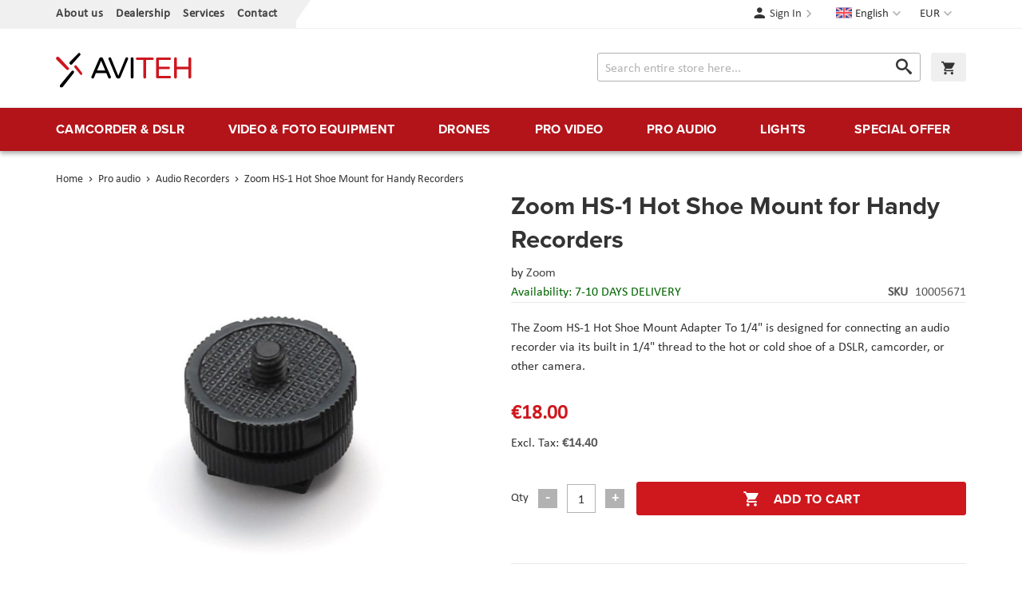

--- FILE ---
content_type: text/html; charset=UTF-8
request_url: https://www.aviteh.eu/zoom-hs1-hot-shoe-mount.html
body_size: 15035
content:
<!doctype html>
<html lang="en">
    <head prefix="og: http://ogp.me/ns# fb: http://ogp.me/ns/fb# product: http://ogp.me/ns/product#">
        <script>
    var LOCALE = 'en\u002DUS';
    var BASE_URL = 'https\u003A\u002F\u002Fwww.aviteh.eu\u002F';
    var require = {
        'baseUrl': 'https\u003A\u002F\u002Fwww.aviteh.eu\u002Fstatic\u002Fversion1761197240\u002Ffrontend\u002FInchoo\u002Faviteh\u002Fen_US'
    };</script>        <meta charset="utf-8"/>
<meta name="title" content="Zoom HS-1 Hot Shoe Mount for Handy Recorders"/>
<meta name="description" content="The&nbsp;Zoom HS-1 Hot Shoe Mount Adapter To 1/4&quot;&nbsp;is designed for connecting an audio recorder via its built in 1/4&quot; thread to the hot or cold shoe of a DSLR, camcorder, or other camera. This enables one person to operate both video and sound at the "/>
<meta name="keywords" content="Blackmagic Design, Teradek, Sennheiser, Canon, Atomos, Glidecam, Decimator Design, Convergent Design, Drift,  Lilliput, Dynacore, Camrade"/>
<meta name="robots" content="INDEX,FOLLOW"/>
<meta name="viewport" content="width=device-width, initial-scale=1"/>
<meta name="format-detection" content="telephone=no"/>
<title>Zoom HS-1 Hot Shoe Mount for Handy Recorders</title>
<link  rel="stylesheet" type="text/css"  media="all" href="https://www.aviteh.eu/static/version1761197240/frontend/Inchoo/aviteh/en_US/mage/calendar.css" />
<link  rel="stylesheet" type="text/css"  media="all" href="https://www.aviteh.eu/static/version1761197240/frontend/Inchoo/aviteh/en_US/css/styles-m.css" />
<link  rel="stylesheet" type="text/css"  media="all" href="https://www.aviteh.eu/static/version1761197240/frontend/Inchoo/aviteh/en_US/Mageplaza_Core/css/owl.carousel.css" />
<link  rel="stylesheet" type="text/css"  media="all" href="https://www.aviteh.eu/static/version1761197240/frontend/Inchoo/aviteh/en_US/Mageplaza_Core/css/owl.theme.css" />
<link  rel="stylesheet" type="text/css"  media="all" href="https://www.aviteh.eu/static/version1761197240/frontend/Inchoo/aviteh/en_US/mage/gallery/gallery.css" />
<link  rel="stylesheet" type="text/css"  media="screen and (min-width: 768px)" href="https://www.aviteh.eu/static/version1761197240/frontend/Inchoo/aviteh/en_US/css/styles-l.css" />
<link  rel="stylesheet" type="text/css"  media="print" href="https://www.aviteh.eu/static/version1761197240/frontend/Inchoo/aviteh/en_US/css/print.css" />
<link  rel="stylesheet" type="text/css"  rel="stylesheet" type="text/css" href="https://use.typekit.net/upp5xfb.css" />
<script  type="text/javascript"  src="https://www.aviteh.eu/static/version1761197240/frontend/Inchoo/aviteh/en_US/requirejs/require.js"></script>
<script  type="text/javascript"  src="https://www.aviteh.eu/static/version1761197240/frontend/Inchoo/aviteh/en_US/mage/requirejs/mixins.js"></script>
<script  type="text/javascript"  src="https://www.aviteh.eu/static/version1761197240/frontend/Inchoo/aviteh/en_US/requirejs-config.js"></script>
<script  type="text/javascript"  src="https://www.aviteh.eu/static/version1761197240/frontend/Inchoo/aviteh/en_US/Smile_ElasticsuiteTracker/js/tracking.js"></script>
<script  type="text/javascript"  src="https://www.aviteh.eu/static/version1761197240/frontend/Inchoo/aviteh/en_US/Anowave_Ec/js/ec.js"></script>
<script  type="text/javascript"  src="https://www.aviteh.eu/static/version1761197240/frontend/Inchoo/aviteh/en_US/Anowave_Ec4/js/ec4.js"></script>
<link  rel="canonical" href="https://www.aviteh.eu/zoom-hs1-hot-shoe-mount.html" />
<link  rel="icon" type="image/x-icon" href="https://www.aviteh.eu/media/favicon/stores/2/favicon.png" />
<link  rel="shortcut icon" type="image/x-icon" href="https://www.aviteh.eu/media/favicon/stores/2/favicon.png" />
<style>
    .owl-item.active .owl-lazy {
        opacity: 1;
    }
</style>
            <script type="text/x-magento-init">
        {
            "*": {
                "Magento_PageCache/js/form-key-provider": {
                    "isPaginationCacheEnabled":
                        0                }
            }
        }
    </script>

<meta property="og:type" content="product" />
<meta property="og:title"
      content="Zoom&#x20;HS-1&#x20;Hot&#x20;Shoe&#x20;Mount&#x20;for&#x20;Handy&#x20;Recorders" />
<meta property="og:image"
      content="https://www.aviteh.eu/media/catalog/product/cache/8fcaa4590e75a7ea8d5d782bd1409bae/1/3/1395927316000_851664.jpg" />
<meta property="og:description"
      content="The&amp;nbsp&#x3B;Zoom&#x20;HS-1&#x20;Hot&#x20;Shoe&#x20;Mount&#x20;Adapter&#x20;To&#x20;1&#x2F;4&quot;&amp;nbsp&#x3B;is&#x20;designed&#x20;for&#x20;connecting&#x20;an&#x20;audio&#x20;recorder&#x20;via&#x20;its&#x20;built&#x20;in&#x20;1&#x2F;4&quot;&#x20;thread&#x20;to&#x20;the&#x20;hot&#x20;or&#x20;cold&#x20;shoe&#x20;of&#x20;a&#x20;DSLR,&#x20;camcorder,&#x20;or&#x20;other&#x20;camera.&amp;nbsp&#x3B;" />
<meta property="og:url" content="https://www.aviteh.eu/zoom-hs1-hot-shoe-mount.html" />
    <meta property="product:price:amount" content="18"/>
    <meta property="product:price:currency"
      content="EUR"/>
    </head>
    <body data-container="body"
          data-mage-init='{"loaderAjax": {}, "loader": { "icon": "https://www.aviteh.eu/static/version1761197240/frontend/Inchoo/aviteh/en_US/images/loader-2.gif"}}'
        id="html-body" itemtype="http://schema.org/Product" itemscope="itemscope" class="catalog-product-view product-zoom-hs1-hot-shoe-mount page-layout-1column">
        

<div class="cookie-status-message" id="cookie-status">
    The store will not work correctly when cookies are disabled.</div>
<script type="text&#x2F;javascript">document.querySelector("#cookie-status").style.display = "none";</script>
<script type="text/x-magento-init">
    {
        "*": {
            "cookieStatus": {}
        }
    }
</script>

<script type="text/x-magento-init">
    {
        "*": {
            "mage/cookies": {
                "expires": null,
                "path": "\u002F",
                "domain": ".www.aviteh.eu",
                "secure": true,
                "lifetime": "28800"
            }
        }
    }
</script>
    <noscript>
        <div class="message global noscript">
            <div class="content">
                <p>
                    <strong>JavaScript seems to be disabled in your browser.</strong>
                    <span>
                        For the best experience on our site, be sure to turn on Javascript in your browser.                    </span>
                </p>
            </div>
        </div>
    </noscript>

<script>
    window.cookiesConfig = window.cookiesConfig || {};
    window.cookiesConfig.secure = true;
</script><script>    require.config({
        map: {
            '*': {
                wysiwygAdapter: 'mage/adminhtml/wysiwyg/tiny_mce/tinymceAdapter'
            }
        }
    });</script><div class="page-wrapper"><header class="page-header"><div class="panel wrapper"><div class="panel header"><a class="action skip contentarea"
   href="#contentarea">
    <span>
        Skip to Content    </span>
</a>
                <div class="switcher currency switcher-currency" id="switcher-currency">
        <strong class="label switcher-label"><span>Currency</span></strong>
        <div class="actions dropdown options switcher-options">
            <div class="action toggle switcher-trigger"
                 id="switcher-currency-trigger"
                 data-mage-init='{"dropdown":{}}'
                 data-toggle="dropdown"
                 data-trigger-keypress-button="true">
                <strong class="language-EUR">
                    <span>EUR</span>
                </strong>
            </div>
            <ul class="dropdown switcher-dropdown" data-target="dropdown">
                                                                                                <li class="currency-USD switcher-option">
                            <a href="#" data-post='{"action":"https:\/\/www.aviteh.eu\/directory\/currency\/switch\/","data":{"currency":"USD","uenc":"aHR0cHM6Ly93d3cuYXZpdGVoLmV1L3pvb20taHMxLWhvdC1zaG9lLW1vdW50Lmh0bWw~"}}'>USD</a>
                        </li>
                                                </ul>
        </div>
    </div>
        <div class="switcher language switcher-language" data-ui-id="language-switcher" id="switcher-language">
        <strong class="label switcher-label"><span>Language</span></strong>
        <div class="actions dropdown options switcher-options">
            <div class="action toggle switcher-trigger"
                 id="switcher-language-trigger"
                 data-mage-init='{"dropdown":{}}'
                 data-toggle="dropdown"
                 data-trigger-keypress-button="true">
                <strong class="view-en">
                    <span>English</span>
                </strong>
            </div>
            <ul class="dropdown switcher-dropdown"
                data-target="dropdown">
                                                            <li class="view-hr switcher-option">
                            <a href="https://www.aviteh.eu/stores/store/redirect/___store/hr/___from_store/en/uenc/aHR0cHM6Ly93d3cuYXZpdGVoLmhyL3pvb20taHMxLWhvdC1zaG9lLW1vdW50Lmh0bWw_X19fc3RvcmU9aHI~/">
                                Hrvatski                            </a>
                        </li>
                                                                                                                    <li class="view-de switcher-option">
                            <a href="https://www.aviteh.eu/stores/store/redirect/___store/de/___from_store/en/uenc/aHR0cHM6Ly93d3cuYXZpdGVoLmRlL3pvb20taHMxLWhvdC1zaG9lLW1vdW50Lmh0bWw_X19fc3RvcmU9ZGU~/">
                                Deutsch                            </a>
                        </li>
                                                </ul>
        </div>
    </div>
<ul class="cms links"><li><a href="https://www.aviteh.eu/o-nama/" id="idNJgTh6gR" >About us</a></li><li><a href="https://www.aviteh.eu/zastupstva/" id="idKPiChqLL" >Dealership</a></li><li><a href="https://www.aviteh.eu/usluge/" id="idLi9uOX39" >Services</a></li><li><a href="https://www.aviteh.eu/contact/" id="idqk77HsSG" >Contact</a></li></ul><ul class="header links">    <li class="authorization-link" data-label="or">
    <a href="https://www.aviteh.eu/customer/account/login/referer/aHR0cHM6Ly93d3cuYXZpdGVoLmV1L3pvb20taHMxLWhvdC1zaG9lLW1vdW50Lmh0bWw~/">
        Sign In    </a>
</li>
</ul></div></div><div class="header content"><span data-action="toggle-nav" class="action nav-toggle"><span>Menu</span></span>
    <!--<strong class="logo">-->
    <a class="logo" href="https://www.aviteh.eu/" title="AVITEH Audio Video Tehnologije d.o.o.">
        <img src="https://www.aviteh.eu/media/logo/stores/2/aviteh.svg"
             alt="AVITEH Audio Video Tehnologije d.o.o."
             width="170"             height="54"        />
    </a>

<div data-block="minicart" class="minicart-wrapper">
    <a class="action showcart" href="https://www.aviteh.eu/checkout/cart/"
       data-bind="scope: 'minicart_content'">
        <span class="text">My Cart</span>
        <span class="counter qty empty"
              data-bind="css: { empty: !!getCartParam('summary_count') == false && !isLoading() },
               blockLoader: isLoading">
            <span class="counter-number">
                <!-- ko if: getCartParam('summary_count') -->
                <!-- ko text: getCartParam('summary_count').toLocaleString(window.LOCALE) --><!-- /ko -->
                <!-- /ko -->
            </span>
            <span class="counter-label">
            <!-- ko if: getCartParam('summary_count') -->
                <!-- ko text: getCartParam('summary_count').toLocaleString(window.LOCALE) --><!-- /ko -->
                <!-- ko i18n: 'items' --><!-- /ko -->
            <!-- /ko -->
            </span>
        </span>
    </a>
            <div class="block block-minicart"
             data-role="dropdownDialog"
             data-mage-init='{"dropdownDialog":{
                "appendTo":"[data-block=minicart]",
                "triggerTarget":".showcart",
                "timeout": "2000",
                "closeOnMouseLeave": false,
                "closeOnEscape": true,
                "triggerClass":"active",
                "parentClass":"active",
                "buttons":[]}}'>
            <div id="minicart-content-wrapper" data-bind="scope: 'minicart_content'">
                <!-- ko template: getTemplate() --><!-- /ko -->
            </div>
                    </div>
        <script>window.checkout = {"shoppingCartUrl":"https:\/\/www.aviteh.eu\/checkout\/cart\/","checkoutUrl":"https:\/\/www.aviteh.eu\/checkout\/","updateItemQtyUrl":"https:\/\/www.aviteh.eu\/checkout\/sidebar\/updateItemQty\/","removeItemUrl":"https:\/\/www.aviteh.eu\/checkout\/sidebar\/removeItem\/","imageTemplate":"Magento_Catalog\/product\/image_with_borders","baseUrl":"https:\/\/www.aviteh.eu\/","minicartMaxItemsVisible":5,"websiteId":"1","maxItemsToDisplay":10,"storeId":"2","storeGroupId":"1","customerLoginUrl":"https:\/\/www.aviteh.eu\/customer\/account\/login\/referer\/aHR0cHM6Ly93d3cuYXZpdGVoLmV1L3pvb20taHMxLWhvdC1zaG9lLW1vdW50Lmh0bWw~\/","isRedirectRequired":false,"autocomplete":"off","captcha":{"user_login":{"isCaseSensitive":false,"imageHeight":50,"imageSrc":"","refreshUrl":"https:\/\/www.aviteh.eu\/captcha\/refresh\/","isRequired":false,"timestamp":1768972078}}}</script>    <script type="text/x-magento-init">
    {
        "[data-block='minicart']": {
            "Magento_Ui/js/core/app": {"components":{"minicart_content":{"children":{"subtotal.container":{"children":{"subtotal":{"children":{"subtotal.totals":{"config":{"display_cart_subtotal_incl_tax":1,"display_cart_subtotal_excl_tax":0,"template":"Magento_Tax\/checkout\/minicart\/subtotal\/totals"},"children":{"subtotal.totals.msrp":{"component":"Magento_Msrp\/js\/view\/checkout\/minicart\/subtotal\/totals","config":{"displayArea":"minicart-subtotal-hidden","template":"Magento_Msrp\/checkout\/minicart\/subtotal\/totals"}}},"component":"Magento_Tax\/js\/view\/checkout\/minicart\/subtotal\/totals"}},"component":"uiComponent","config":{"template":"Magento_Checkout\/minicart\/subtotal"}}},"component":"uiComponent","config":{"displayArea":"subtotalContainer"}},"item.renderer":{"component":"Magento_Checkout\/js\/view\/cart-item-renderer","config":{"displayArea":"defaultRenderer","template":"Magento_Checkout\/minicart\/item\/default"},"children":{"item.image":{"component":"Magento_Catalog\/js\/view\/image","config":{"template":"Magento_Catalog\/product\/image","displayArea":"itemImage"}},"checkout.cart.item.price.sidebar":{"component":"uiComponent","config":{"template":"Magento_Checkout\/minicart\/item\/price","displayArea":"priceSidebar"}}}},"extra_info":{"component":"uiComponent","config":{"displayArea":"extraInfo"}},"promotion":{"component":"uiComponent","config":{"displayArea":"promotion"}}},"config":{"itemRenderer":{"default":"defaultRenderer","simple":"defaultRenderer","virtual":"defaultRenderer"},"template":"Magento_Checkout\/minicart\/content"},"component":"Magento_Checkout\/js\/view\/minicart"}},"types":[]}        },
        "*": {
            "Magento_Ui/js/block-loader": "https\u003A\u002F\u002Fwww.aviteh.eu\u002Fstatic\u002Fversion1761197240\u002Ffrontend\u002FInchoo\u002Faviteh\u002Fen_US\u002Fimages\u002Floader\u002D1.gif"
        }
    }
    </script>
</div>


<div class="block block-search">
    <div class="block block-title">
        <strong>Search</strong>
    </div>

    <div class="block block-content">
        <form
            id="minisearch-form-top-search"
            class="form minisearch"
            action="https://www.aviteh.eu/catalogsearch/result/"
            method="get"
        >
            <div class="field search">
                <label class="label" for="minisearch-input-top-search" data-role="minisearch-label">
                    <span>Search</span>
                </label>

                <div class="control">
                    <input
                        id="minisearch-input-top-search"
                        type="text"
                        name="q"
                        value=""
                        placeholder="Search entire store here..."
                        class="input-text"
                        maxlength="128"
                        role="combobox"
                        aria-haspopup="false"
                        aria-autocomplete="both"
                        aria-expanded="false"
                        autocomplete="off"
                        data-block="autocomplete-form"
                        data-mage-init="&#x7B;&quot;quickSearch&quot;&#x3A;&#x7B;&quot;formSelector&quot;&#x3A;&quot;&#x23;minisearch-form-top-search&quot;,&quot;url&quot;&#x3A;&quot;https&#x3A;&#x5C;&#x2F;&#x5C;&#x2F;www.aviteh.eu&#x5C;&#x2F;search&#x5C;&#x2F;ajax&#x5C;&#x2F;suggest&#x5C;&#x2F;&quot;,&quot;destinationSelector&quot;&#x3A;&quot;&#x23;minisearch-autocomplete-top-search&quot;,&quot;templates&quot;&#x3A;&#x7B;&quot;term&quot;&#x3A;&#x7B;&quot;title&quot;&#x3A;&quot;Search&#x20;terms&quot;,&quot;template&quot;&#x3A;&quot;Smile_ElasticsuiteCore&#x5C;&#x2F;autocomplete&#x5C;&#x2F;term&quot;&#x7D;,&quot;product&quot;&#x3A;&#x7B;&quot;title&quot;&#x3A;&quot;Products&quot;,&quot;template&quot;&#x3A;&quot;Smile_ElasticsuiteCatalog&#x5C;&#x2F;autocomplete&#x5C;&#x2F;product&quot;&#x7D;,&quot;category&quot;&#x3A;&#x7B;&quot;title&quot;&#x3A;&quot;Categories&quot;,&quot;template&quot;&#x3A;&quot;Smile_ElasticsuiteCatalog&#x5C;&#x2F;autocomplete&#x5C;&#x2F;category&quot;&#x7D;,&quot;product_attribute&quot;&#x3A;&#x7B;&quot;title&quot;&#x3A;&quot;Attributes&quot;,&quot;template&quot;&#x3A;&quot;Smile_ElasticsuiteCatalog&#x5C;&#x2F;autocomplete&#x5C;&#x2F;product-attribute&quot;,&quot;titleRenderer&quot;&#x3A;&quot;Smile_ElasticsuiteCatalog&#x5C;&#x2F;js&#x5C;&#x2F;autocomplete&#x5C;&#x2F;product-attribute&quot;&#x7D;&#x7D;,&quot;priceFormat&quot;&#x3A;&#x7B;&quot;pattern&quot;&#x3A;&quot;&#x5C;u20ac&#x25;s&quot;,&quot;precision&quot;&#x3A;2,&quot;requiredPrecision&quot;&#x3A;2,&quot;decimalSymbol&quot;&#x3A;&quot;.&quot;,&quot;groupSymbol&quot;&#x3A;&quot;,&quot;,&quot;groupLength&quot;&#x3A;3,&quot;integerRequired&quot;&#x3A;false&#x7D;,&quot;minSearchLength&quot;&#x3A;&quot;2&quot;&#x7D;&#x7D;"
                    />

                    <div id="minisearch-autocomplete-top-search" class="search-autocomplete"></div>

                                    </div>
            </div>

            <div class="actions">
                <button
                    type="submit"
                    title="Search"
                    class="action search"
                >
                    <span>Search</span>
                </button>
            </div>
        </form>
    </div>
</div>
</div></header>    <div class="sections nav-sections">
                <div class="section-items nav-sections-items"
             data-mage-init='{"tabs":{"openedState":"active"}}'>
                                            <div class="section-item-title nav-sections-item-title"
                     data-role="collapsible">
                    <a class="nav-sections-item-switch"
                       data-toggle="switch" href="#store.menu">
                        Menu                    </a>
                </div>
                <div class="section-item-content nav-sections-item-content"
                     id="store.menu"
                     data-role="content">
                    
<nav class="navigation" data-action="navigation">
    <ul data-mage-init='{"menu":{"delay":150, "responsive":true, "expanded":true, "position":{"my":"left top","at":"left bottom"}}}'>
        <li  class="level0 nav-1 first level-top parent"><a href="https://www.aviteh.eu/camcorder-dslr.html"  class="level-top" ><span>Camcorder &amp; DSLR</span></a><ul class="level0 submenu"><li  class="level1 nav-1-1 first"><a href="https://www.aviteh.eu/camcorder-dslr/cine-kamere.html" ><img src="/media/catalog/category/Cine-kamere.png"/><span>Cine Cameras</span></a></li><li  class="level1 nav-1-2"><a href="https://www.aviteh.eu/camcorder-dslr/professional-camcorders.html" ><img src="/media/catalog/category/Profesionalne-kamere_1.png"/><span>Professional Camcorders</span></a></li><li  class="level1 nav-1-3"><a href="https://www.aviteh.eu/camcorder-dslr/dslr-mirrorless-cameras.html" ><img src="/media/catalog/category/DSLR-i-mirrorless-aparati.png"/><span>DSLR &amp; Mirrorless Cameras</span></a></li><li  class="level1 nav-1-4"><a href="https://www.aviteh.eu/camcorder-dslr/lenses.html" ><img src="/media/catalog/category/Objektivi.png"/><span>Lenses</span></a></li><li  class="level1 nav-1-5"><a href="https://www.aviteh.eu/camcorder-dslr/action-cameras.html" ><span>Action Cameras</span></a></li><li  class="level1 nav-1-6"><a href="https://www.aviteh.eu/camcorder-dslr/film-fotoaparati.html" ><span>Film fotoaparati</span></a></li><li  class="level1 nav-1-7"><a href="https://www.aviteh.eu/camcorder-dslr/lens-adapters.html" ><span>Lens Adapters</span></a></li><li  class="level1 nav-1-8"><a href="https://www.aviteh.eu/camcorder-dslr/unterwater-shooting.html" ><span>Underwater shooting</span></a></li><li  class="level1 nav-1-9"><a href="https://www.aviteh.eu/kamere-i-fotoaparati/ptz-kamere.html" ><span>PTZ kamere</span></a></li><li  class="level1 nav-1-10"><a href="https://www.aviteh.eu/camcorder-dslr/konferencijske-kamere-i-oprema.html" ><span>Conference cameras and equipment</span></a></li><li  class="level1 nav-1-11 last"><a href="https://www.aviteh.eu/camcorder-dslr/dodaci-za-objektive.html" ><span>Camera Lens Accessories</span></a></li></ul></li><li  class="level0 nav-2 level-top parent"><a href="https://www.aviteh.eu/video-foto-equipment.html"  class="level-top" ><span>Video &amp; Foto Equipment</span></a><ul class="level0 submenu"><li  class="level1 nav-2-1 first"><a href="https://www.aviteh.eu/video-foto-equipment/gimbals-stabilizers.html" ><img src="/media/catalog/category/Gimbali_i_stabilizatori.png"/><span>Gimbals &amp; Stabilizers</span></a></li><li  class="level1 nav-2-2"><a href="https://www.aviteh.eu/video-foto-equipment/tripods-monopods.html" ><img src="/media/catalog/category/Stativi-i-monopodi.png"/><span>Tripods &amp; Monopods</span></a></li><li  class="level1 nav-2-3"><a href="https://www.aviteh.eu/video-foto-equipment/monitors-viewfinders.html" ><img src="/media/catalog/category/Monitori-i-viewfinderi.png"/><span>Monitors &amp; Viewfinders</span></a></li><li  class="level1 nav-2-4"><a href="https://www.aviteh.eu/video-foto-equipment/sliders-cranes-dolly.html" ><img src="/media/catalog/category/Slideri-kranovi-i-dolly.png"/><span>Sliders, Cranes &amp; Dolly</span></a></li><li  class="level1 nav-2-5"><a href="https://www.aviteh.eu/video-foto-equipment/rig-cage.html" ><span>Rig &amp; Cage</span></a></li><li  class="level1 nav-2-6"><a href="https://www.aviteh.eu/video-foto-equipment/on-camera-led-light.html" ><span>On-camera LED light</span></a></li><li  class="level1 nav-2-7"><a href="https://www.aviteh.eu/video-foto-equipment/batteries-chargers.html" ><span>Batteries &amp; Chargers</span></a></li><li  class="level1 nav-2-8"><a href="https://www.aviteh.eu/video-foto-equipment/video-recorders.html" ><span>Video Recorders</span></a></li><li  class="level1 nav-2-9"><a href="https://www.aviteh.eu/video-foto-equipment/memory-cards-readers.html" ><span>Memory Cards &amp; Readers</span></a></li><li  class="level1 nav-2-10"><a href="https://www.aviteh.eu/video-foto-equipment/bag-cases-suits.html" ><span>Bag, Cases &amp; Suits</span></a></li><li  class="level1 nav-2-11"><a href="https://www.aviteh.eu/video-foto-equipment/follow-focus.html" ><span>Follow Focus</span></a></li><li  class="level1 nav-2-12"><a href="https://www.aviteh.eu/video-foto-equipment/optical-filters-and-equipment.html" ><span>Optical Filters &amp; Equipment</span></a></li><li  class="level1 nav-2-13"><a href="https://www.aviteh.eu/video-foto-equipment/parts-accessories.html" ><span>Parts &amp; Accessories</span></a></li><li  class="level1 nav-2-14"><a href="https://www.aviteh.eu/video-foto-equipment/cable-management.html" ><span>Cable Management</span></a></li><li  class="level1 nav-2-15"><a href="https://www.aviteh.eu/video-foto-equipment/backgrounds.html" ><span>Backgrounds</span></a></li><li  class="level1 nav-2-16"><a href="https://www.aviteh.eu/video-foto-equipment/background-systems.html" ><span>Background Systems</span></a></li><li  class="level1 nav-2-17"><a href="https://www.aviteh.eu/video-foto-equipment/product-photography.html" ><span>Product Photography</span></a></li><li  class="level1 nav-2-18"><a href="https://www.aviteh.eu/video-foto-equipment/printers-and-scanners.html" ><span>Printers and scanners</span></a></li><li  class="level1 nav-2-19"><a href="https://www.aviteh.eu/video-foto-equipment/sport-optics.html" ><span>Sport Optics</span></a></li><li  class="level1 nav-2-20"><a href="https://www.aviteh.eu/video-foto-equipment/dijelovi-za-stative.html" ><span>Accessories for tripods</span></a></li><li  class="level1 nav-2-21"><a href="https://www.aviteh.eu/video-foto-equipment/consumables-html.html" ><span>Consumables</span></a></li><li  class="level1 nav-2-22"><a href="https://www.aviteh.eu/video-foto-equipment/power-station-rjesenja.html" ><span>Power station solutions</span></a></li><li  class="level1 nav-2-23 last"><a href="https://www.aviteh.eu/video-foto-equipment/kolica.html" ><span>Cart</span></a></li></ul></li><li  class="level0 nav-3 level-top parent"><a href="https://www.aviteh.eu/drones.html"  class="level-top" ><span>Drones</span></a><ul class="level0 submenu"><li  class="level1 nav-3-1 first"><a href="https://www.aviteh.eu/drones/drones-ready-to-fly.html" ><img src="/media/catalog/category/Dronovi-Ready-to-Fly.png"/><span>Drones &quot;Ready to Fly&quot;</span></a></li><li  class="level1 nav-3-2"><a href="https://www.aviteh.eu/drones/enterprise-drones.html" ><img src="/media/catalog/category/Multirotori-i-sustavi.png"/><span>Enterprise Drones</span></a></li><li  class="level1 nav-3-3"><a href="https://www.aviteh.eu/drones/phantom-accessories.html" ><img src="/media/catalog/category/Phantom-oprema.png"/><span>Phantom Accessories</span></a></li><li  class="level1 nav-3-4"><a href="https://www.aviteh.eu/drones/mavic-accessories.html" ><img src="/media/catalog/category/Mavic-oprema.png"/><span>Mavic Accessories</span></a></li><li  class="level1 nav-3-5"><a href="https://www.aviteh.eu/drones/inspire-accessories.html" ><span>Inspire Accessories</span></a></li><li  class="level1 nav-3-6"><a href="https://www.aviteh.eu/drones/spark-accessories.html" ><span>Spark Accessories</span></a></li><li  class="level1 nav-3-7"><a href="https://www.aviteh.eu/drones/matrice-accessories.html" ><span>Matrice Accessories</span></a></li><li  class="level1 nav-3-8"><a href="https://www.aviteh.eu/drones/multirotor-components.html" ><span>Multirotor Components</span></a></li><li  class="level1 nav-3-9"><a href="https://www.aviteh.eu/dronovi/tello-oprema.html" ><span>Tello Accessories </span></a></li><li  class="level1 nav-3-10"><a href="https://www.aviteh.eu/drones/drone-thermal-camera.html" ><span>Drone Thermal Camera</span></a></li><li  class="level1 nav-3-11"><a href="https://www.aviteh.eu/dronovi/autel-oprema.html" ><span>Autel Accessories </span></a></li><li  class="level1 nav-3-12 last"><a href="https://www.aviteh.eu/drones/dronovi-fixed-wing.html" ><span>Drones &quot;Fixed Wing&quot;</span></a></li></ul></li><li  class="level0 nav-4 level-top parent"><a href="https://www.aviteh.eu/pro-video.html"  class="level-top" ><span>Pro video</span></a><ul class="level0 submenu"><li  class="level1 nav-4-1 first"><a href="https://www.aviteh.eu/pro-video/wireless-transmission.html" ><img src="/media/catalog/category/Bezicni-prijenos.png"/><span>Wireless Transmission</span></a></li><li  class="level1 nav-4-2"><a href="https://www.aviteh.eu/pro-video/encoders-decoders.html" ><img src="/media/catalog/category/Koderi-i-dekoderi.png"/><span>Encoders &amp; Decoders</span></a></li><li  class="level1 nav-4-3"><a href="https://www.aviteh.eu/pro-video/video-converters.html" ><img src="/media/catalog/category/Video-konverteri.png"/><span>Video Converters</span></a></li><li  class="level1 nav-4-4"><a href="https://www.aviteh.eu/pro-video/video-recorders.html" ><img src="/media/catalog/category/Video-snimaci.png"/><span>Video Recorders</span></a></li><li  class="level1 nav-4-5"><a href="https://www.aviteh.eu/pro-video/capture-cards.html" ><span>Capture Cards</span></a></li><li  class="level1 nav-4-6"><a href="https://www.aviteh.eu/pro-video/video-switchers.html" ><span>Video Switchers</span></a></li><li  class="level1 nav-4-7"><a href="https://www.aviteh.eu/pro-video/distributions-routers.html" ><span>Distributions &amp; Routers</span></a></li><li  class="level1 nav-4-8"><a href="https://www.aviteh.eu/pro-video/monitors-viewfinders.html" ><span>Monitors &amp; Viewfinders</span></a></li><li  class="level1 nav-4-9"><a href="https://www.aviteh.eu/pro-video/teleprompters.html" ><span>Teleprompters</span></a></li><li  class="level1 nav-4-10"><a href="https://www.aviteh.eu/pro-video/post-production.html" ><span>Post-production</span></a></li><li  class="level1 nav-4-11"><a href="https://www.aviteh.eu/pro-video/storage-systems.html" ><span>Storage Systems</span></a></li><li  class="level1 nav-4-12"><a href="https://www.aviteh.eu/pro-video/cable-management.html" ><span>Cable Management</span></a></li><li  class="level1 nav-4-13 last"><a href="https://www.aviteh.eu/pro-video/parts-accessories.html" ><span>Parts &amp; Accessories</span></a></li></ul></li><li  class="level0 nav-5 level-top parent"><a href="https://www.aviteh.eu/pro-audio.html"  class="level-top" ><span>Pro audio</span></a><ul class="level0 submenu"><li  class="level1 nav-5-1 first"><a href="https://www.aviteh.eu/pro-audio/wireless-microphones.html" ><img src="/media/catalog/category/Bezicni-mikrofoni.png"/><span>Wireless Microphones</span></a></li><li  class="level1 nav-5-2"><a href="https://www.aviteh.eu/pro-audio/recording-microphones.html" ><img src="/media/catalog/category/Mikrofoni-za-snimanja.png"/><span>Recording Microphones</span></a></li><li  class="level1 nav-5-3"><a href="https://www.aviteh.eu/pro-audio/vocal-microphones.html" ><img src="/media/catalog/category/Vokalni-mikrofoni.png"/><span>Vocal Microphones</span></a></li><li  class="level1 nav-5-4"><a href="https://www.aviteh.eu/pro-audio/instrument-microphones.html" ><img src="/media/catalog/category/Instrumentalni-mikrofoni.png"/><span>Instrument Microphones</span></a></li><li  class="level1 nav-5-5"><a href="https://www.aviteh.eu/pro-audio/lavalier-microphones.html" ><span>Lavalier Microphones</span></a></li><li  class="level1 nav-5-6"><a href="https://www.aviteh.eu/pro-audio/headworn-microphones.html" ><span>Headworn Microphones</span></a></li><li  class="level1 nav-5-7"><a href="https://www.aviteh.eu/pro-audio/studio-microphones.html" ><span>Studio Microphones</span></a></li><li  class="level1 nav-5-8"><a href="https://www.aviteh.eu/pro-audio/wireless-monitoring.html" ><span>Wireless Monitoring</span></a></li><li  class="level1 nav-5-9"><a href="https://www.aviteh.eu/pro-audio/headphones-headsets.html" ><span>Headphones &amp; Headsets</span></a></li><li  class="level1 nav-5-10"><a href="https://www.aviteh.eu/pro-audio/audio-recorders.html" ><span>Audio Recorders</span></a></li><li  class="level1 nav-5-11"><a href="https://www.aviteh.eu/pro-audio/audio-mixers-and-interfaces.html" ><span>Audio Mixers and Interfaces</span></a></li><li  class="level1 nav-5-12"><a href="https://www.aviteh.eu/pro-audio/intercom-systems.html" ><span>Intercom Systems</span></a></li><li  class="level1 nav-5-13"><a href="https://www.aviteh.eu/pro-audio/wireless-sets-accessories.html" ><span>Wireless Sets Accessories</span></a></li><li  class="level1 nav-5-14"><a href="https://www.aviteh.eu/pro-audio/microphone-accessories.html" ><span>Microphone Accessories</span></a></li><li  class="level1 nav-5-15"><a href="https://www.aviteh.eu/pro-audio/cable-management.html" ><span>Cable Management</span></a></li><li  class="level1 nav-5-16"><a href="https://www.aviteh.eu/pro-audio/acoustic.html" ><span>Acoustic Treatment</span></a></li><li  class="level1 nav-5-17 last"><a href="https://www.aviteh.eu/pro-audio/zvucnici.html" ><span>Speakers</span></a></li></ul></li><li  class="level0 nav-6 level-top parent"><a href="https://www.aviteh.eu/lights.html"  class="level-top" ><span>Lights</span></a><ul class="level0 submenu"><li  class="level1 nav-6-1 first"><a href="https://www.aviteh.eu/lights/on-camera-led-light.html" ><img src="/media/catalog/category/Rasvjeta-za-kamere-i-DSLR.png"/><span>On-camera LED light</span></a></li><li  class="level1 nav-6-2"><a href="https://www.aviteh.eu/lights/led-panels.html" ><img src="/media/catalog/category/LED-paneli.png"/><span>LED Panels</span></a></li><li  class="level1 nav-6-3"><a href="https://www.aviteh.eu/lights/soft-light.html" ><img src="/media/catalog/category/1628606136_1657992.jpg"/><span>Soft Light</span></a></li><li  class="level1 nav-6-4"><a href="https://www.aviteh.eu/lights/fluo-light.html" ><img src="/media/catalog/category/Fluo-rasvjeta.png"/><span>Fluo Light</span></a></li><li  class="level1 nav-6-5"><a href="https://www.aviteh.eu/lights/spot-light.html" ><span>Spot Light</span></a></li><li  class="level1 nav-6-6"><a href="https://www.aviteh.eu/lights/hmi-light.html" ><span>HMI Light</span></a></li><li  class="level1 nav-6-7"><a href="https://www.aviteh.eu/lights/light-tripods-equipment.html" ><span>Light Tripods &amp; Equipment</span></a></li><li  class="level1 nav-6-8"><a href="https://www.aviteh.eu/lights/bulb-tubes.html" ><span>Bulb &amp; Tubes</span></a></li><li  class="level1 nav-6-9"><a href="https://www.aviteh.eu/lights/batteries-chargers.html" ><span>Batteries &amp; Chargers</span></a></li><li  class="level1 nav-6-10"><a href="https://www.aviteh.eu/lights/flashes.html" ><span>Flashes</span></a></li><li  class="level1 nav-6-11"><a href="https://www.aviteh.eu/lights/ring-light.html" ><span>Ring Light</span></a></li><li  class="level1 nav-6-12"><a href="https://www.aviteh.eu/lights/reflectors.html" ><span>Reflectors</span></a></li><li  class="level1 nav-6-13 last"><a href="https://www.aviteh.eu/rasvjeta/kalibratori.html" ><span>Calibrators</span></a></li></ul></li><li  class="level0 nav-7 last level-top"><a href="https://www.aviteh.eu/akcije.html"  class="level-top" ><span>Special offer</span></a></li>            </ul>
</nav>
                </div>
                                            <div class="section-item-title nav-sections-item-title"
                     data-role="collapsible">
                    <a class="nav-sections-item-switch"
                       data-toggle="switch" href="#store.links">
                        Account                    </a>
                </div>
                <div class="section-item-content nav-sections-item-content"
                     id="store.links"
                     data-role="content">
                    <!-- Account links -->                </div>
                                            <div class="section-item-title nav-sections-item-title"
                     data-role="collapsible">
                    <a class="nav-sections-item-switch"
                       data-toggle="switch" href="#store.settings">
                        Settings                    </a>
                </div>
                <div class="section-item-content nav-sections-item-content"
                     id="store.settings"
                     data-role="content">
                            <div class="switcher language switcher-language" data-ui-id="language-switcher" id="switcher-language-nav">
        <strong class="label switcher-label"><span>Language</span></strong>
        <div class="actions dropdown options switcher-options">
            <div class="action toggle switcher-trigger"
                 id="switcher-language-trigger-nav"
                 data-mage-init='{"dropdown":{}}'
                 data-toggle="dropdown"
                 data-trigger-keypress-button="true">
                <strong class="view-en">
                    <span>English</span>
                </strong>
            </div>
            <ul class="dropdown switcher-dropdown"
                data-target="dropdown">
                                                            <li class="view-hr switcher-option">
                            <a href="https://www.aviteh.eu/stores/store/redirect/___store/hr/___from_store/en/uenc/aHR0cHM6Ly93d3cuYXZpdGVoLmhyL3pvb20taHMxLWhvdC1zaG9lLW1vdW50Lmh0bWw_X19fc3RvcmU9aHI~/">
                                Hrvatski                            </a>
                        </li>
                                                                                                                    <li class="view-de switcher-option">
                            <a href="https://www.aviteh.eu/stores/store/redirect/___store/de/___from_store/en/uenc/aHR0cHM6Ly93d3cuYXZpdGVoLmRlL3pvb20taHMxLWhvdC1zaG9lLW1vdW50Lmh0bWw_X19fc3RvcmU9ZGU~/">
                                Deutsch                            </a>
                        </li>
                                                </ul>
        </div>
    </div>
                <div class="switcher currency switcher-currency" id="switcher-currency-nav">
        <strong class="label switcher-label"><span>Currency</span></strong>
        <div class="actions dropdown options switcher-options">
            <div class="action toggle switcher-trigger"
                 id="switcher-currency-trigger-nav"
                 data-mage-init='{"dropdown":{}}'
                 data-toggle="dropdown"
                 data-trigger-keypress-button="true">
                <strong class="language-EUR">
                    <span>EUR</span>
                </strong>
            </div>
            <ul class="dropdown switcher-dropdown" data-target="dropdown">
                                                                                                <li class="currency-USD switcher-option">
                            <a href="#" data-post='{"action":"https:\/\/www.aviteh.eu\/directory\/currency\/switch\/","data":{"currency":"USD","uenc":"aHR0cHM6Ly93d3cuYXZpdGVoLmV1L3pvb20taHMxLWhvdC1zaG9lLW1vdW50Lmh0bWw~"}}'>USD</a>
                        </li>
                                                </ul>
        </div>
    </div>
                </div>
                    </div>
    </div>
<main id="maincontent" class="page-main"><a id="contentarea" tabindex="-1"></a>
<div class="page messages"><div data-placeholder="messages"></div>
<div data-bind="scope: 'messages'">
    <!-- ko if: cookieMessages && cookieMessages.length > 0 -->
    <div aria-atomic="true" role="alert" data-bind="foreach: { data: cookieMessages, as: 'message' }" class="messages">
        <div data-bind="attr: {
            class: 'message-' + message.type + ' ' + message.type + ' message',
            'data-ui-id': 'message-' + message.type
        }">
            <div data-bind="html: $parent.prepareMessageForHtml(message.text)"></div>
        </div>
    </div>
    <!-- /ko -->

    <!-- ko if: messages().messages && messages().messages.length > 0 -->
    <div aria-atomic="true" role="alert" class="messages" data-bind="foreach: {
        data: messages().messages, as: 'message'
    }">
        <div data-bind="attr: {
            class: 'message-' + message.type + ' ' + message.type + ' message',
            'data-ui-id': 'message-' + message.type
        }">
            <div data-bind="html: $parent.prepareMessageForHtml(message.text)"></div>
        </div>
    </div>
    <!-- /ko -->
</div>
<script type="text/x-magento-init">
    {
        "*": {
            "Magento_Ui/js/core/app": {
                "components": {
                        "messages": {
                            "component": "Magento_Theme/js/view/messages"
                        }
                    }
                }
            }
    }
</script>
</div><div class="breadcrumbs">
    <ul class="items" itemscope itemtype="http://schema.org/BreadcrumbList">
                                <li class="item 0" itemprop="itemListElement" itemscope itemtype="http://schema.org/ListItem">
                            <a itemprop="item" href="https://www.aviteh.eu/" title="Go to Home Page">
                  <span itemprop="name">Home</span>
                </a>
                            <meta itemprop="position" content="1" />
            </li>
                                <li class="item 1" itemprop="itemListElement" itemscope itemtype="http://schema.org/ListItem">
                            <a itemprop="item" href="https://www.aviteh.eu/pro-audio.html" title="Pro audio">
                  <span itemprop="name">Pro audio</span>
                </a>
                            <meta itemprop="position" content="2" />
            </li>
                                <li class="item 2" itemprop="itemListElement" itemscope itemtype="http://schema.org/ListItem">
                            <a itemprop="item" href="https://www.aviteh.eu/pro-audio/audio-recorders.html" title="Audio Recorders">
                  <span itemprop="name">Audio Recorders</span>
                </a>
                            <meta itemprop="position" content="3" />
            </li>
                                <li class="item 3" itemprop="itemListElement" itemscope itemtype="http://schema.org/ListItem">
            				<span itemprop="name">Zoom HS-1 Hot Shoe Mount for Handy Recorders</span>
                <meta itemprop="item" content="https://www.aviteh.eu/zoom-hs1-hot-shoe-mount.html" />
                            <meta itemprop="position" content="4" />
            </li>
            </ul>
</div>
<div class="columns"><div class="column main"><div class="product-info-main"><div class="page-title-wrapper&#x20;product">
    <h1 class="page-title"
                >
        <span class="base" data-ui-id="page-title-wrapper" itemprop="name">Zoom HS-1 Hot Shoe Mount for Handy Recorders</span>    </h1>
    by
    <a href="https://www.aviteh.eu/zoom.html">Zoom</a>
</div>
<div class="product-info-price"><div class="product-info-stock-sku">
            <div class="stock available" title="Availability">
            <span class="availability">
                Availability:             </span>
                            <span>7-10 days delivery</span>
                    </div>
        
<div class="product attribute sku">
            <strong class="type">SKU</strong>
        <div class="value" itemprop="sku">10005671</div>
</div>
</div><div class="final-price-per-unit" dplan-configurable-attribute="qty_unit_formatted">
    <span></span>
</div>
</div>

<div class="product attribute overview">
        <div class="value" itemprop="description"><p><span>The&nbsp;</span><span>Zoom HS-1 Hot Shoe Mount Adapter To 1/4"</span><span>&nbsp;is designed for connecting an audio recorder via its built in 1/4" thread to the hot or cold shoe of a DSLR, camcorder, or other camera.&nbsp;</span></p></div>
</div>

<div class="price-box price-final_price" data-role="priceBox" data-product-id="1370" data-price-box="product-id-1370">
    

<span class="price-container price-final_price tax weee"
         itemprop="offers" itemscope itemtype="http://schema.org/Offer">
        <span  id="price-including-tax-product-price-1370"        data-label="Incl. Tax"        data-price-amount="18"
        data-price-type="finalPrice"
        class="price-wrapper price-including-tax">
        <span class="price">€18.00</span>    </span>
            

    <span id="price-excluding-tax-product-price-1370"
          data-label="Excl.&#x20;Tax"
          data-price-amount="14.399999"
          data-price-type="basePrice"
          class="price-wrapper price-excluding-tax">
        <span class="price">€14.40</span></span>
                <meta itemprop="price" content="18" />
        <meta itemprop="priceCurrency" content="EUR" />
    </span>
</div>
<div class="product-add-form">
    <form data-product-sku="10005671"
          action="https://www.aviteh.eu/checkout/cart/add/uenc/aHR0cHM6Ly93d3cuYXZpdGVoLmV1L3pvb20taHMxLWhvdC1zaG9lLW1vdW50Lmh0bWw~/product/1370/" method="post"
          id="product_addtocart_form">
        <input type="hidden" name="product" value="1370" />
        <input type="hidden" name="selected_configurable_option" value="" />
        <input type="hidden" name="related_product" id="related-products-field" value="" />
        <input type="hidden" name="item"  value="1370" />
        <input name="form_key" type="hidden" value="qAYuYYdMLL9b63IS" />                                <div class="box-tocart">
        <div class="fieldset">
                            <div class="field qty">
                    <div class="control" data-mage-init='{"quantity":{}}'>
                        <label class="label" for="qty"><span>Qty</span></label>
                        <input type="button" class="minus" value="-" />
                        <input type="number"
                               name="qty"
                               id="qty"
                               maxlength="12"
                               value="1"
                               title="Qty" class="input-text qty"
                               data-validate="{&quot;required-number&quot;:true,&quot;validate-item-quantity&quot;:{&quot;maxAllowed&quot;:10000}}"
                        />
                        <input type="button" class="plus" value="+" />
                    </div>
                </div>
                        <div class="actions">
                <button type="submit"
                        title="Add to Cart"
                        class="action primary tocart"
                        id="product-addtocart-button">
                    <span>Add to Cart</span>
                </button>
                
<div id="instant-purchase" data-bind="scope:'instant-purchase'">
    <!-- ko template: getTemplate() --><!-- /ko -->
</div>
<script type="text/x-magento-init">
    {
        "#instant-purchase": {
            "Magento_Ui/js/core/app": {"components":{"instant-purchase":{"component":"Magento_InstantPurchase\/js\/view\/instant-purchase","config":{"template":"Magento_InstantPurchase\/instant-purchase","buttonText":"Instant Purchase","purchaseUrl":"https:\/\/www.aviteh.eu\/instantpurchase\/button\/placeOrder\/"}}}}        }
    }
</script>
            </div>
        </div>
    </div>
<script type="text/x-magento-init">
    {
        "#product_addtocart_form": {
            "Magento_Catalog/product/view/validation": {
                "radioCheckboxClosest": ".nested"
            }
        }
    }
</script>
    <script type="text/x-magento-init">
    {
        "#product_addtocart_form": {
            "catalogAddToCart": {
                "bindSubmit": false
            }
        }
    }
</script>
        
                    </form>
</div>

<script type="text/x-magento-init">
    {
        "[data-role=priceBox][data-price-box=product-id-1370]": {
            "priceBox": {
                "priceConfig":  {"productId":"1370","priceFormat":{"pattern":"\u20ac%s","precision":2,"requiredPrecision":2,"decimalSymbol":".","groupSymbol":",","groupLength":3,"integerRequired":false},"tierPrices":[]}            }
        }
    }
</script>
<div class="product-page-custom-links"><ul>
	<li class="demo-tooltip">
		<a class="tooltip-toggle info-payment">Installment Payment  </a>
		<span class="tooltip-content">You can pay in installments using Visa, Visa Premium, Maestro, MasterCard, Diners credit cards. The fee is 5% over the quoted price, and it is assigned to your purchase order in your shopping cart upon the selection of the methods of payment. For more details, please click on the link containing <a href=nacini-placanja target=_blank>The Methods of Payment</a>.</span>
	</li>


	<li class="demo-tooltip">
		<a class="tooltip-toggle info-shipping">Fast Delivery</a>
		<span class="tooltip-content">For all the purchase orders within Croatia received by 02:00 p.m. on a working day, delivery will be made on the following working day*. On the territory of Europe, we provide a fast delivery service. For more details, please click on the link containing <a href=nacini-dostave target=_blank>The Delivery Terms</a>. </span>
	</li>
	<li class="demo-tooltip">
		<a class="tooltip-toggle info-international">International Purchasing  </a>
		<span class="tooltip-content">The companies within the EU (except for the Republic of Croatia) with a valid VAT ID number, will pay the price exclusive of VAT. The price will be calculated upon checkout. All the customers outside of the EU will pay the export price exclusive of VAT.</span>
</ul>
</div></div><div class="product media">







<a id="gallery-prev-area" tabindex="-1"></a>
<div class="action-skip-wrapper"><a class="action skip gallery-next-area"
   href="#gallery-next-area">
    <span>
        Skip to the end of the images gallery    </span>
</a>
</div>

<div class="gallery-placeholder _block-content-loading" data-gallery-role="gallery-placeholder">
    <img
        alt="main product photo"
        class="gallery-placeholder__image"
        src="https://www.aviteh.eu/media/catalog/product/cache/d17cd82bef220a5289a6dd6d865f0999/1/3/1395927316000_851664.jpg"
    />
</div>

<script type="text/x-magento-init">
    {
        "[data-gallery-role=gallery-placeholder]": {
            "mage/gallery/gallery": {
                "mixins":["magnifier/magnify"],
                "magnifierOpts": {"fullscreenzoom":"20","top":"","left":"","width":"","height":"","eventType":"hover","enabled":false},
                "data": [{"thumb":"https:\/\/www.aviteh.eu\/media\/catalog\/product\/cache\/666e1948eb2f2aafc69a17a0e137c0c5\/1\/3\/1395927316000_851664.jpg","img":"https:\/\/www.aviteh.eu\/media\/catalog\/product\/cache\/d17cd82bef220a5289a6dd6d865f0999\/1\/3\/1395927316000_851664.jpg","full":"https:\/\/www.aviteh.eu\/media\/catalog\/product\/cache\/9c3f015234eabaff06adb37c6681360c\/1\/3\/1395927316000_851664.jpg","caption":"Zoom HS-1 Hot Shoe Mount for Handy Recorders","position":"1","isMain":true,"type":"image","videoUrl":null}],
                "options": {"nav":"thumbs","loop":true,"keyboard":true,"arrows":true,"allowfullscreen":true,"showCaption":false,"width":700,"thumbwidth":90,"thumbheight":90,"height":700,"transitionduration":500,"transition":"slide","navarrows":true,"navtype":"slides","navdir":"horizontal"},
                "fullscreen": {"nav":"thumbs","loop":true,"navdir":"horizontal","navarrows":false,"navtype":"slides","arrows":false,"showCaption":false,"transitionduration":500,"transition":"dissolve"},
                 "breakpoints": {"mobile":{"conditions":{"max-width":"768px"},"options":{"options":{"nav":"dots"}}}}            }
        }
    }
</script>
<script type="text/x-magento-init">
    {
        "[data-gallery-role=gallery-placeholder]": {
            "Magento_ProductVideo/js/fotorama-add-video-events": {
                "videoData": [{"mediaType":"image","videoUrl":null,"isBase":true}],
                "videoSettings": [{"playIfBase":"0","showRelated":"0","videoAutoRestart":"0"}],
                "optionsVideoData": []            }
        }
    }
</script>
<div class="action-skip-wrapper"><a class="action skip gallery-prev-area"
   href="#gallery-prev-area">
    <span>
        Skip to the beginning of the images gallery    </span>
</a>
</div><a id="gallery-next-area" tabindex="-1"></a>
</div><input name="form_key" type="hidden" value="qAYuYYdMLL9b63IS" /><div id="authenticationPopup" data-bind="scope:'authenticationPopup', style: {display: 'none'}">
        <script>window.authenticationPopup = {"autocomplete":"off","customerRegisterUrl":"https:\/\/www.aviteh.eu\/customer\/account\/create\/","customerForgotPasswordUrl":"https:\/\/www.aviteh.eu\/customer\/account\/forgotpassword\/","baseUrl":"https:\/\/www.aviteh.eu\/","customerLoginUrl":"https:\/\/www.aviteh.eu\/customer\/ajax\/login\/"}</script>    <!-- ko template: getTemplate() --><!-- /ko -->
        <script type="text/x-magento-init">
        {
            "#authenticationPopup": {
                "Magento_Ui/js/core/app": {"components":{"authenticationPopup":{"component":"Magento_Customer\/js\/view\/authentication-popup","children":{"messages":{"component":"Magento_Ui\/js\/view\/messages","displayArea":"messages"},"captcha":{"component":"Magento_Captcha\/js\/view\/checkout\/loginCaptcha","displayArea":"additional-login-form-fields","formId":"user_login","configSource":"checkout"},"recaptcha":{"component":"Magento_ReCaptchaFrontendUi\/js\/reCaptcha","displayArea":"additional-login-form-fields","reCaptchaId":"recaptcha-popup-login","settings":{"rendering":{"sitekey":"6Ld19h8dAAAAAAc5FZMVwdIWjU1cgnL0eyJo4iIu","badge":"bottomleft","size":"invisible","theme":"light","hl":""},"invisible":true}}}}}}            },
            "*": {
                "Magento_Ui/js/block-loader": "https\u003A\u002F\u002Fwww.aviteh.eu\u002Fstatic\u002Fversion1761197240\u002Ffrontend\u002FInchoo\u002Faviteh\u002Fen_US\u002Fimages\u002Floader\u002D1.gif"
                            }
        }
    </script>
</div>
<script type="text/x-magento-init">
    {
        "*": {
            "Magento_Customer/js/section-config": {
                "sections": {"stores\/store\/switch":["*"],"stores\/store\/switchrequest":["*"],"directory\/currency\/switch":["*"],"*":["messages"],"customer\/account\/logout":["*","recently_viewed_product","recently_compared_product","persistent"],"customer\/account\/loginpost":["*"],"customer\/account\/createpost":["*"],"customer\/account\/editpost":["*"],"customer\/ajax\/login":["checkout-data","cart","captcha"],"catalog\/product_compare\/add":["compare-products"],"catalog\/product_compare\/remove":["compare-products"],"catalog\/product_compare\/clear":["compare-products"],"sales\/guest\/reorder":["cart"],"sales\/order\/reorder":["cart"],"checkout\/cart\/add":["cart","directory-data"],"checkout\/cart\/delete":["cart"],"checkout\/cart\/updatepost":["cart"],"checkout\/cart\/updateitemoptions":["cart"],"checkout\/cart\/couponpost":["cart"],"checkout\/cart\/estimatepost":["cart"],"checkout\/cart\/estimateupdatepost":["cart"],"checkout\/onepage\/saveorder":["cart","checkout-data","last-ordered-items"],"checkout\/sidebar\/removeitem":["cart"],"checkout\/sidebar\/updateitemqty":["cart"],"rest\/*\/v1\/carts\/*\/payment-information":["cart","last-ordered-items","captcha","instant-purchase"],"rest\/*\/v1\/guest-carts\/*\/payment-information":["cart","captcha"],"rest\/*\/v1\/guest-carts\/*\/selected-payment-method":["cart","checkout-data"],"rest\/*\/v1\/carts\/*\/selected-payment-method":["cart","checkout-data","instant-purchase"],"customer\/address\/*":["instant-purchase"],"customer\/account\/*":["instant-purchase"],"vault\/cards\/deleteaction":["instant-purchase"],"multishipping\/checkout\/overviewpost":["cart"],"persistent\/index\/unsetcookie":["persistent"],"review\/product\/post":["review"],"wishlist\/index\/add":["wishlist"],"wishlist\/index\/remove":["wishlist"],"wishlist\/index\/updateitemoptions":["wishlist"],"wishlist\/index\/update":["wishlist"],"wishlist\/index\/cart":["wishlist","cart"],"wishlist\/index\/fromcart":["wishlist","cart"],"wishlist\/index\/allcart":["wishlist","cart"],"wishlist\/shared\/allcart":["wishlist","cart"],"wishlist\/shared\/cart":["cart"]},
                "clientSideSections": ["checkout-data","cart-data"],
                "baseUrls": ["https:\/\/www.aviteh.eu\/"],
                "sectionNames": ["messages","customer","compare-products","last-ordered-items","cart","directory-data","captcha","instant-purchase","loggedAsCustomer","persistent","review","wishlist","recently_viewed_product","recently_compared_product","product_data_storage"]            }
        }
    }
</script>
<script type="text/x-magento-init">
    {
        "*": {
            "Magento_Customer/js/customer-data": {
                "sectionLoadUrl": "https\u003A\u002F\u002Fwww.aviteh.eu\u002Fcustomer\u002Fsection\u002Fload\u002F",
                "expirableSectionLifetime": 60,
                "expirableSectionNames": ["cart","persistent"],
                "cookieLifeTime": "28800",
                "updateSessionUrl": "https\u003A\u002F\u002Fwww.aviteh.eu\u002Fcustomer\u002Faccount\u002FupdateSession\u002F"
            }
        }
    }
</script>
<script type="text/x-magento-init">
    {
        "*": {
            "Magento_Customer/js/invalidation-processor": {
                "invalidationRules": {
                    "website-rule": {
                        "Magento_Customer/js/invalidation-rules/website-rule": {
                            "scopeConfig": {
                                "websiteId": "1"
                            }
                        }
                    }
                }
            }
        }
    }
</script>
<script type="text/x-magento-init">
    {
        "body": {
            "pageCache": {"url":"https:\/\/www.aviteh.eu\/page_cache\/block\/render\/id\/1370\/","handles":["default","catalog_product_view","catalog_product_view_type_simple","catalog_product_view_id_1370","catalog_product_view_sku_10005671","default_ec"],"originalRequest":{"route":"catalog","controller":"product","action":"view","uri":"\/zoom-hs1-hot-shoe-mount.html"},"versionCookieName":"private_content_version"}        }
    }
</script>
<script type="text/x-magento-init">
    {
        "body": {
            "requireCookie": {"noCookieUrl":"https:\/\/www.aviteh.eu\/cookie\/index\/noCookies\/","triggers":[".action.towishlist"],"isRedirectCmsPage":true}        }
    }
</script>
<script type="text/x-magento-init">
    {
        "*": {
                "Magento_Catalog/js/product/view/provider": {
                    "data": {"items":{"1370":{"add_to_cart_button":{"post_data":"{\"action\":\"https:\\\/\\\/www.aviteh.eu\\\/checkout\\\/cart\\\/add\\\/uenc\\\/%25uenc%25\\\/product\\\/1370\\\/\",\"data\":{\"product\":\"1370\",\"uenc\":\"%uenc%\"}}","url":"https:\/\/www.aviteh.eu\/checkout\/cart\/add\/uenc\/%25uenc%25\/product\/1370\/","required_options":false},"add_to_compare_button":{"post_data":null,"url":"{\"action\":\"https:\\\/\\\/www.aviteh.eu\\\/catalog\\\/product_compare\\\/add\\\/\",\"data\":{\"product\":\"1370\",\"uenc\":\"aHR0cHM6Ly93d3cuYXZpdGVoLmV1L3pvb20taHMxLWhvdC1zaG9lLW1vdW50Lmh0bWw~\"}}","required_options":null},"price_info":{"final_price":18,"max_price":18,"max_regular_price":18,"minimal_regular_price":18,"special_price":null,"minimal_price":18,"regular_price":18,"formatted_prices":{"final_price":"<span class=\"price\">\u20ac18.00<\/span>","max_price":"<span class=\"price\">\u20ac18.00<\/span>","minimal_price":"<span class=\"price\">\u20ac18.00<\/span>","max_regular_price":"<span class=\"price\">\u20ac18.00<\/span>","minimal_regular_price":null,"special_price":null,"regular_price":"<span class=\"price\">\u20ac18.00<\/span>"},"extension_attributes":{"msrp":{"msrp_price":"<span class=\"price\">\u20ac0.00<\/span>","is_applicable":"","is_shown_price_on_gesture":"","msrp_message":"","explanation_message":"Our price is lower than the manufacturer&#039;s &quot;minimum advertised price.&quot; As a result, we cannot show you the price in catalog or the product page. <br><br> You have no obligation to purchase the product once you know the price. You can simply remove the item from your cart."},"tax_adjustments":{"final_price":14.399999,"max_price":14.399999,"max_regular_price":14.399999,"minimal_regular_price":14.399999,"special_price":14.399999,"minimal_price":14.399999,"regular_price":14.399999,"formatted_prices":{"final_price":"<span class=\"price\">\u20ac14.40<\/span>","max_price":"<span class=\"price\">\u20ac14.40<\/span>","minimal_price":"<span class=\"price\">\u20ac14.40<\/span>","max_regular_price":"<span class=\"price\">\u20ac14.40<\/span>","minimal_regular_price":null,"special_price":"<span class=\"price\">\u20ac14.40<\/span>","regular_price":"<span class=\"price\">\u20ac14.40<\/span>"}},"weee_attributes":[],"weee_adjustment":"<span class=\"price\">\u20ac18.00<\/span>"}},"images":[{"url":"https:\/\/www.aviteh.eu\/media\/catalog\/product\/cache\/ee7d5f0a26c50e10d913332120132cd0\/1\/3\/1395927316000_851664.jpg","code":"recently_viewed_products_grid_content_widget","height":300,"width":240,"label":"Zoom HS-1 Hot Shoe Mount for Handy Recorders","resized_width":240,"resized_height":300},{"url":"https:\/\/www.aviteh.eu\/media\/catalog\/product\/cache\/c1295e2d6287c148aa289cd0b6a86543\/1\/3\/1395927316000_851664.jpg","code":"recently_viewed_products_list_content_widget","height":270,"width":270,"label":"Zoom HS-1 Hot Shoe Mount for Handy Recorders","resized_width":270,"resized_height":270},{"url":"https:\/\/www.aviteh.eu\/media\/catalog\/product\/cache\/6f210918166af2d25c08987a595ee2a6\/1\/3\/1395927316000_851664.jpg","code":"recently_viewed_products_images_names_widget","height":90,"width":75,"label":"Zoom HS-1 Hot Shoe Mount for Handy Recorders","resized_width":75,"resized_height":90},{"url":"https:\/\/www.aviteh.eu\/media\/catalog\/product\/cache\/ee7d5f0a26c50e10d913332120132cd0\/1\/3\/1395927316000_851664.jpg","code":"recently_compared_products_grid_content_widget","height":300,"width":240,"label":"Zoom HS-1 Hot Shoe Mount for Handy Recorders","resized_width":240,"resized_height":300},{"url":"https:\/\/www.aviteh.eu\/media\/catalog\/product\/cache\/883c9d9934abea57556b8faf03ced55c\/1\/3\/1395927316000_851664.jpg","code":"recently_compared_products_list_content_widget","height":207,"width":270,"label":"Zoom HS-1 Hot Shoe Mount for Handy Recorders","resized_width":270,"resized_height":207},{"url":"https:\/\/www.aviteh.eu\/media\/catalog\/product\/cache\/6f210918166af2d25c08987a595ee2a6\/1\/3\/1395927316000_851664.jpg","code":"recently_compared_products_images_names_widget","height":90,"width":75,"label":"Zoom HS-1 Hot Shoe Mount for Handy Recorders","resized_width":75,"resized_height":90}],"url":"https:\/\/www.aviteh.eu\/zoom-hs1-hot-shoe-mount.html","id":1370,"name":"Zoom HS-1 Hot Shoe Mount for Handy Recorders","type":"simple","is_salable":"1","store_id":2,"currency_code":"EUR","extension_attributes":{"review_html":"    <div class=\"product-reviews-summary short empty\">\n        <div class=\"reviews-actions\">\n            <a class=\"action add\" href=\"https:\/\/www.aviteh.eu\/zoom-hs1-hot-shoe-mount.html#review-form\">\n                Be the first to review this product            <\/a>\n        <\/div>\n    <\/div>\n","wishlist_button":{"post_data":null,"url":"{\"action\":\"https:\\\/\\\/www.aviteh.eu\\\/wishlist\\\/index\\\/add\\\/\",\"data\":{\"product\":1370,\"uenc\":\"aHR0cHM6Ly93d3cuYXZpdGVoLmV1L3pvb20taHMxLWhvdC1zaG9lLW1vdW50Lmh0bWw~\"}}","required_options":null}},"is_available":true}},"store":"2","currency":"EUR","productCurrentScope":"website"}            }
        }
    }
</script>
<div class="product-info-wrapper">
    <div class="packaging-content" >
        <h4>Package includes</h4>
        <ul>
<li>Zoom HS-1 Hot/Cold Shoe Mount Adapter To 1/4"</li>
</ul>    </div>
    <div class="product info detailed">
                <div class="product data items" data-mage-init='{"tabs":{"openedState":"active"}}'>
                                                        <div class="data item title active"
                     data-role="collapsible" id="tab-label-description">
                    <a class="data switch"
                       tabindex="-1"
                       data-toggle="trigger"
                       href="#description"
                       id="tab-label-description-title">
                        Details                    </a>
                </div>
                <div class="data item content"
                     aria-labelledby="tab-label-description-title"
                     id="description" data-role="content">
                    
<div class="product attribute description">
        <div class="value" ><p style="text-align: justify;">The&nbsp;Zoom HS-1 Hot Shoe Mount Adapter To 1/4"&nbsp;is designed for connecting an audio recorder via its built in 1/4" thread to the hot or cold shoe of a DSLR, camcorder, or other camera. This enables one person to operate both video and sound at the same time. The adapter is made of durable molded plastic with a metal screw, and features two locking wheels to tension the shoe and thread to secure the recorder to the camera.</p></div>
</div>
                </div>
                                                                            <div class="data item title "
                     data-role="collapsible" id="tab-label-additional">
                    <a class="data switch"
                       tabindex="-1"
                       data-toggle="trigger"
                       href="#additional"
                       id="tab-label-additional-title">
                        More Information                    </a>
                </div>
                <div class="data item content"
                     aria-labelledby="tab-label-additional-title"
                     id="additional" data-role="content">
                        <table class="specTable" data-selenium="specTable">
<tbody data-selenium="specBody">
<tr>
<td class="specTopic fs18" data-selenium="specTopic">Material</td>
<td class="specDetail fs18" data-selenium="specDetail">Molded plastic with metal screw</td>
</tr>
<tr>
<td class="specTopic fs18" data-selenium="specTopic">Adapter</td>
<td class="specDetail fs18" data-selenium="specDetail">Cold/Hot shoe to 1/4" thread</td>
</tr>
</tbody>
</table>                </div>
                <script type="text&#x2F;javascript">    var elemXn3IlOXLArray = document.querySelectorAll('#additional');
    if(elemXn3IlOXLArray.length !== 'undefined'){
        elemXn3IlOXLArray.forEach(function(element) {
            if (element) {
                element.style.display = 'none';

            }
        });
    }</script>                                                    </div>
    </div>
</div>

</div></div></main><footer class="page-footer"><div class="footer content"><div class="block newsletter">
    <h3>Newsletter</h3>
    <p>Be the first one to learn more about our news and discounts.</p>
    <div class="content">
        <form class="form subscribe"
            novalidate
            action="https://www.aviteh.eu/newsletter/subscriber/new/"
            method="post"
            data-mage-init='{"validation": {"errorClass": "mage-error"}}'
            id="newsletter-validate-detail">
            <div class="field newsletter">
                <label class="label" for="newsletter"><span>Sign Up for Our Newsletter:</span></label>
                <div class="control">
                    <input name="email" type="email" id="newsletter"
                                placeholder="Enter your email address"
                                data-validate="{required:true, 'validate-email':true}"/>
                </div>
            </div>
            <div class="actions">
                <button class="action subscribe primary" title="Subscribe" type="submit">
                    <span>Subscribe</span>
                </button>
            </div>
        </form>
    </div>
</div>
<div class="links"><div class="widget block block-static-block"><div>
<h3>Web shop</h3>
<ul class="cms-links">
<li><a href="https://www.aviteh.eu/nacini-placanja/">Methods of Payment</a></li>
<li><a href="https://www.aviteh.eu/nacini-dostave/">Delivery</a></li>
<li><a href="https://www.aviteh.eu/uvjeti-poslovanja/">Terms and Conditions</a></li>
<li><a href="https://www.aviteh.eu/contact/">Contact</a></li>
<li><a href="https://www.aviteh.eu/cookie-policy/">Managing cookies</a></li>
</ul>
</div>
<div>
<h3>Aviteh</h3>
<ul class="cms-links">
<li><a href="https://www.aviteh.eu/o-nama/">About us</a></li>
<li><a href="https://www.aviteh.eu/zastupstva/">Dealership</a></li>
<li><a href="https://www.aviteh.eu/usluge/">Services</a></li>
</ul>
</div>
<div>
<h3>Social media</h3>
<ul class="social-buttons">
<li><a title="Facebook" href="https://www.facebook.com/aviteh.hr/"><span class="icon-facebook-square"></span></a></li>
<li><a title="Instagram" href="https://www.instagram.com/aviteh_audio_video_tehnologije/"><span class="icon-instagram"></span></a></li>
</ul>
</div>
<div>
<h3>Methods of Payment</h3>
<a class="payway" href="https://www.hrvatskitelekom.hr/poslovni/ict/payway" target="_blank">PayWay</a></div></div></div><small class="copyright">
    <span>Copyright © 2017 AVITEH Audio Video Tehnologije d.o.o. All rights reserved.</span>
</small>
<div
    class="field-recaptcha"
    id="recaptcha-caa20ac351216e6f76edced1efe7c61fff5f4796-container"
    data-bind="scope:'recaptcha-caa20ac351216e6f76edced1efe7c61fff5f4796'"
>
    <!-- ko template: getTemplate() --><!-- /ko -->
</div>

<script>
    require(['jquery', 'domReady!'], function ($) {
        $('#recaptcha-caa20ac351216e6f76edced1efe7c61fff5f4796-container')
            .appendTo('#newsletter-validate-detail');
    });
</script>

<script type="text/x-magento-init">
{
    "#recaptcha-caa20ac351216e6f76edced1efe7c61fff5f4796-container": {
        "Magento_Ui/js/core/app": {"components":{"recaptcha-caa20ac351216e6f76edced1efe7c61fff5f4796":{"settings":{"rendering":{"sitekey":"6Ld19h8dAAAAAAc5FZMVwdIWjU1cgnL0eyJo4iIu","badge":"bottomleft","size":"invisible","theme":"light","hl":""},"invisible":true},"component":"Magento_ReCaptchaFrontendUi\/js\/reCaptcha","reCaptchaId":"recaptcha-caa20ac351216e6f76edced1efe7c61fff5f4796"}}}    }
}
</script>
</div></footer><script type="text/x-magento-init">
        {
            "*": {
                "Magento_Ui/js/core/app": {
                    "components": {
                        "storage-manager": {
                            "component": "Magento_Catalog/js/storage-manager",
                            "appendTo": "",
                            "storagesConfiguration" : {"recently_viewed_product":{"requestConfig":{"syncUrl":"https:\/\/www.aviteh.eu\/catalog\/product\/frontend_action_synchronize\/"},"lifetime":"1000","allowToSendRequest":null},"recently_compared_product":{"requestConfig":{"syncUrl":"https:\/\/www.aviteh.eu\/catalog\/product\/frontend_action_synchronize\/"},"lifetime":"1000","allowToSendRequest":null},"product_data_storage":{"updateRequestConfig":{"url":"https:\/\/www.aviteh.eu\/rest\/en\/V1\/products-render-info"},"requestConfig":{"syncUrl":"https:\/\/www.aviteh.eu\/catalog\/product\/frontend_action_synchronize\/"},"allowToSendRequest":null}}                        }
                    }
                }
            }
        }
</script>
</div>    </body>
</html>


--- FILE ---
content_type: text/html; charset=utf-8
request_url: https://www.google.com/recaptcha/api2/anchor?ar=1&k=6Ld19h8dAAAAAAc5FZMVwdIWjU1cgnL0eyJo4iIu&co=aHR0cHM6Ly93d3cuYXZpdGVoLmV1OjQ0Mw..&hl=en&v=PoyoqOPhxBO7pBk68S4YbpHZ&theme=light&size=invisible&badge=bottomleft&anchor-ms=20000&execute-ms=30000&cb=wxp8zk6y6nxk
body_size: 48603
content:
<!DOCTYPE HTML><html dir="ltr" lang="en"><head><meta http-equiv="Content-Type" content="text/html; charset=UTF-8">
<meta http-equiv="X-UA-Compatible" content="IE=edge">
<title>reCAPTCHA</title>
<style type="text/css">
/* cyrillic-ext */
@font-face {
  font-family: 'Roboto';
  font-style: normal;
  font-weight: 400;
  font-stretch: 100%;
  src: url(//fonts.gstatic.com/s/roboto/v48/KFO7CnqEu92Fr1ME7kSn66aGLdTylUAMa3GUBHMdazTgWw.woff2) format('woff2');
  unicode-range: U+0460-052F, U+1C80-1C8A, U+20B4, U+2DE0-2DFF, U+A640-A69F, U+FE2E-FE2F;
}
/* cyrillic */
@font-face {
  font-family: 'Roboto';
  font-style: normal;
  font-weight: 400;
  font-stretch: 100%;
  src: url(//fonts.gstatic.com/s/roboto/v48/KFO7CnqEu92Fr1ME7kSn66aGLdTylUAMa3iUBHMdazTgWw.woff2) format('woff2');
  unicode-range: U+0301, U+0400-045F, U+0490-0491, U+04B0-04B1, U+2116;
}
/* greek-ext */
@font-face {
  font-family: 'Roboto';
  font-style: normal;
  font-weight: 400;
  font-stretch: 100%;
  src: url(//fonts.gstatic.com/s/roboto/v48/KFO7CnqEu92Fr1ME7kSn66aGLdTylUAMa3CUBHMdazTgWw.woff2) format('woff2');
  unicode-range: U+1F00-1FFF;
}
/* greek */
@font-face {
  font-family: 'Roboto';
  font-style: normal;
  font-weight: 400;
  font-stretch: 100%;
  src: url(//fonts.gstatic.com/s/roboto/v48/KFO7CnqEu92Fr1ME7kSn66aGLdTylUAMa3-UBHMdazTgWw.woff2) format('woff2');
  unicode-range: U+0370-0377, U+037A-037F, U+0384-038A, U+038C, U+038E-03A1, U+03A3-03FF;
}
/* math */
@font-face {
  font-family: 'Roboto';
  font-style: normal;
  font-weight: 400;
  font-stretch: 100%;
  src: url(//fonts.gstatic.com/s/roboto/v48/KFO7CnqEu92Fr1ME7kSn66aGLdTylUAMawCUBHMdazTgWw.woff2) format('woff2');
  unicode-range: U+0302-0303, U+0305, U+0307-0308, U+0310, U+0312, U+0315, U+031A, U+0326-0327, U+032C, U+032F-0330, U+0332-0333, U+0338, U+033A, U+0346, U+034D, U+0391-03A1, U+03A3-03A9, U+03B1-03C9, U+03D1, U+03D5-03D6, U+03F0-03F1, U+03F4-03F5, U+2016-2017, U+2034-2038, U+203C, U+2040, U+2043, U+2047, U+2050, U+2057, U+205F, U+2070-2071, U+2074-208E, U+2090-209C, U+20D0-20DC, U+20E1, U+20E5-20EF, U+2100-2112, U+2114-2115, U+2117-2121, U+2123-214F, U+2190, U+2192, U+2194-21AE, U+21B0-21E5, U+21F1-21F2, U+21F4-2211, U+2213-2214, U+2216-22FF, U+2308-230B, U+2310, U+2319, U+231C-2321, U+2336-237A, U+237C, U+2395, U+239B-23B7, U+23D0, U+23DC-23E1, U+2474-2475, U+25AF, U+25B3, U+25B7, U+25BD, U+25C1, U+25CA, U+25CC, U+25FB, U+266D-266F, U+27C0-27FF, U+2900-2AFF, U+2B0E-2B11, U+2B30-2B4C, U+2BFE, U+3030, U+FF5B, U+FF5D, U+1D400-1D7FF, U+1EE00-1EEFF;
}
/* symbols */
@font-face {
  font-family: 'Roboto';
  font-style: normal;
  font-weight: 400;
  font-stretch: 100%;
  src: url(//fonts.gstatic.com/s/roboto/v48/KFO7CnqEu92Fr1ME7kSn66aGLdTylUAMaxKUBHMdazTgWw.woff2) format('woff2');
  unicode-range: U+0001-000C, U+000E-001F, U+007F-009F, U+20DD-20E0, U+20E2-20E4, U+2150-218F, U+2190, U+2192, U+2194-2199, U+21AF, U+21E6-21F0, U+21F3, U+2218-2219, U+2299, U+22C4-22C6, U+2300-243F, U+2440-244A, U+2460-24FF, U+25A0-27BF, U+2800-28FF, U+2921-2922, U+2981, U+29BF, U+29EB, U+2B00-2BFF, U+4DC0-4DFF, U+FFF9-FFFB, U+10140-1018E, U+10190-1019C, U+101A0, U+101D0-101FD, U+102E0-102FB, U+10E60-10E7E, U+1D2C0-1D2D3, U+1D2E0-1D37F, U+1F000-1F0FF, U+1F100-1F1AD, U+1F1E6-1F1FF, U+1F30D-1F30F, U+1F315, U+1F31C, U+1F31E, U+1F320-1F32C, U+1F336, U+1F378, U+1F37D, U+1F382, U+1F393-1F39F, U+1F3A7-1F3A8, U+1F3AC-1F3AF, U+1F3C2, U+1F3C4-1F3C6, U+1F3CA-1F3CE, U+1F3D4-1F3E0, U+1F3ED, U+1F3F1-1F3F3, U+1F3F5-1F3F7, U+1F408, U+1F415, U+1F41F, U+1F426, U+1F43F, U+1F441-1F442, U+1F444, U+1F446-1F449, U+1F44C-1F44E, U+1F453, U+1F46A, U+1F47D, U+1F4A3, U+1F4B0, U+1F4B3, U+1F4B9, U+1F4BB, U+1F4BF, U+1F4C8-1F4CB, U+1F4D6, U+1F4DA, U+1F4DF, U+1F4E3-1F4E6, U+1F4EA-1F4ED, U+1F4F7, U+1F4F9-1F4FB, U+1F4FD-1F4FE, U+1F503, U+1F507-1F50B, U+1F50D, U+1F512-1F513, U+1F53E-1F54A, U+1F54F-1F5FA, U+1F610, U+1F650-1F67F, U+1F687, U+1F68D, U+1F691, U+1F694, U+1F698, U+1F6AD, U+1F6B2, U+1F6B9-1F6BA, U+1F6BC, U+1F6C6-1F6CF, U+1F6D3-1F6D7, U+1F6E0-1F6EA, U+1F6F0-1F6F3, U+1F6F7-1F6FC, U+1F700-1F7FF, U+1F800-1F80B, U+1F810-1F847, U+1F850-1F859, U+1F860-1F887, U+1F890-1F8AD, U+1F8B0-1F8BB, U+1F8C0-1F8C1, U+1F900-1F90B, U+1F93B, U+1F946, U+1F984, U+1F996, U+1F9E9, U+1FA00-1FA6F, U+1FA70-1FA7C, U+1FA80-1FA89, U+1FA8F-1FAC6, U+1FACE-1FADC, U+1FADF-1FAE9, U+1FAF0-1FAF8, U+1FB00-1FBFF;
}
/* vietnamese */
@font-face {
  font-family: 'Roboto';
  font-style: normal;
  font-weight: 400;
  font-stretch: 100%;
  src: url(//fonts.gstatic.com/s/roboto/v48/KFO7CnqEu92Fr1ME7kSn66aGLdTylUAMa3OUBHMdazTgWw.woff2) format('woff2');
  unicode-range: U+0102-0103, U+0110-0111, U+0128-0129, U+0168-0169, U+01A0-01A1, U+01AF-01B0, U+0300-0301, U+0303-0304, U+0308-0309, U+0323, U+0329, U+1EA0-1EF9, U+20AB;
}
/* latin-ext */
@font-face {
  font-family: 'Roboto';
  font-style: normal;
  font-weight: 400;
  font-stretch: 100%;
  src: url(//fonts.gstatic.com/s/roboto/v48/KFO7CnqEu92Fr1ME7kSn66aGLdTylUAMa3KUBHMdazTgWw.woff2) format('woff2');
  unicode-range: U+0100-02BA, U+02BD-02C5, U+02C7-02CC, U+02CE-02D7, U+02DD-02FF, U+0304, U+0308, U+0329, U+1D00-1DBF, U+1E00-1E9F, U+1EF2-1EFF, U+2020, U+20A0-20AB, U+20AD-20C0, U+2113, U+2C60-2C7F, U+A720-A7FF;
}
/* latin */
@font-face {
  font-family: 'Roboto';
  font-style: normal;
  font-weight: 400;
  font-stretch: 100%;
  src: url(//fonts.gstatic.com/s/roboto/v48/KFO7CnqEu92Fr1ME7kSn66aGLdTylUAMa3yUBHMdazQ.woff2) format('woff2');
  unicode-range: U+0000-00FF, U+0131, U+0152-0153, U+02BB-02BC, U+02C6, U+02DA, U+02DC, U+0304, U+0308, U+0329, U+2000-206F, U+20AC, U+2122, U+2191, U+2193, U+2212, U+2215, U+FEFF, U+FFFD;
}
/* cyrillic-ext */
@font-face {
  font-family: 'Roboto';
  font-style: normal;
  font-weight: 500;
  font-stretch: 100%;
  src: url(//fonts.gstatic.com/s/roboto/v48/KFO7CnqEu92Fr1ME7kSn66aGLdTylUAMa3GUBHMdazTgWw.woff2) format('woff2');
  unicode-range: U+0460-052F, U+1C80-1C8A, U+20B4, U+2DE0-2DFF, U+A640-A69F, U+FE2E-FE2F;
}
/* cyrillic */
@font-face {
  font-family: 'Roboto';
  font-style: normal;
  font-weight: 500;
  font-stretch: 100%;
  src: url(//fonts.gstatic.com/s/roboto/v48/KFO7CnqEu92Fr1ME7kSn66aGLdTylUAMa3iUBHMdazTgWw.woff2) format('woff2');
  unicode-range: U+0301, U+0400-045F, U+0490-0491, U+04B0-04B1, U+2116;
}
/* greek-ext */
@font-face {
  font-family: 'Roboto';
  font-style: normal;
  font-weight: 500;
  font-stretch: 100%;
  src: url(//fonts.gstatic.com/s/roboto/v48/KFO7CnqEu92Fr1ME7kSn66aGLdTylUAMa3CUBHMdazTgWw.woff2) format('woff2');
  unicode-range: U+1F00-1FFF;
}
/* greek */
@font-face {
  font-family: 'Roboto';
  font-style: normal;
  font-weight: 500;
  font-stretch: 100%;
  src: url(//fonts.gstatic.com/s/roboto/v48/KFO7CnqEu92Fr1ME7kSn66aGLdTylUAMa3-UBHMdazTgWw.woff2) format('woff2');
  unicode-range: U+0370-0377, U+037A-037F, U+0384-038A, U+038C, U+038E-03A1, U+03A3-03FF;
}
/* math */
@font-face {
  font-family: 'Roboto';
  font-style: normal;
  font-weight: 500;
  font-stretch: 100%;
  src: url(//fonts.gstatic.com/s/roboto/v48/KFO7CnqEu92Fr1ME7kSn66aGLdTylUAMawCUBHMdazTgWw.woff2) format('woff2');
  unicode-range: U+0302-0303, U+0305, U+0307-0308, U+0310, U+0312, U+0315, U+031A, U+0326-0327, U+032C, U+032F-0330, U+0332-0333, U+0338, U+033A, U+0346, U+034D, U+0391-03A1, U+03A3-03A9, U+03B1-03C9, U+03D1, U+03D5-03D6, U+03F0-03F1, U+03F4-03F5, U+2016-2017, U+2034-2038, U+203C, U+2040, U+2043, U+2047, U+2050, U+2057, U+205F, U+2070-2071, U+2074-208E, U+2090-209C, U+20D0-20DC, U+20E1, U+20E5-20EF, U+2100-2112, U+2114-2115, U+2117-2121, U+2123-214F, U+2190, U+2192, U+2194-21AE, U+21B0-21E5, U+21F1-21F2, U+21F4-2211, U+2213-2214, U+2216-22FF, U+2308-230B, U+2310, U+2319, U+231C-2321, U+2336-237A, U+237C, U+2395, U+239B-23B7, U+23D0, U+23DC-23E1, U+2474-2475, U+25AF, U+25B3, U+25B7, U+25BD, U+25C1, U+25CA, U+25CC, U+25FB, U+266D-266F, U+27C0-27FF, U+2900-2AFF, U+2B0E-2B11, U+2B30-2B4C, U+2BFE, U+3030, U+FF5B, U+FF5D, U+1D400-1D7FF, U+1EE00-1EEFF;
}
/* symbols */
@font-face {
  font-family: 'Roboto';
  font-style: normal;
  font-weight: 500;
  font-stretch: 100%;
  src: url(//fonts.gstatic.com/s/roboto/v48/KFO7CnqEu92Fr1ME7kSn66aGLdTylUAMaxKUBHMdazTgWw.woff2) format('woff2');
  unicode-range: U+0001-000C, U+000E-001F, U+007F-009F, U+20DD-20E0, U+20E2-20E4, U+2150-218F, U+2190, U+2192, U+2194-2199, U+21AF, U+21E6-21F0, U+21F3, U+2218-2219, U+2299, U+22C4-22C6, U+2300-243F, U+2440-244A, U+2460-24FF, U+25A0-27BF, U+2800-28FF, U+2921-2922, U+2981, U+29BF, U+29EB, U+2B00-2BFF, U+4DC0-4DFF, U+FFF9-FFFB, U+10140-1018E, U+10190-1019C, U+101A0, U+101D0-101FD, U+102E0-102FB, U+10E60-10E7E, U+1D2C0-1D2D3, U+1D2E0-1D37F, U+1F000-1F0FF, U+1F100-1F1AD, U+1F1E6-1F1FF, U+1F30D-1F30F, U+1F315, U+1F31C, U+1F31E, U+1F320-1F32C, U+1F336, U+1F378, U+1F37D, U+1F382, U+1F393-1F39F, U+1F3A7-1F3A8, U+1F3AC-1F3AF, U+1F3C2, U+1F3C4-1F3C6, U+1F3CA-1F3CE, U+1F3D4-1F3E0, U+1F3ED, U+1F3F1-1F3F3, U+1F3F5-1F3F7, U+1F408, U+1F415, U+1F41F, U+1F426, U+1F43F, U+1F441-1F442, U+1F444, U+1F446-1F449, U+1F44C-1F44E, U+1F453, U+1F46A, U+1F47D, U+1F4A3, U+1F4B0, U+1F4B3, U+1F4B9, U+1F4BB, U+1F4BF, U+1F4C8-1F4CB, U+1F4D6, U+1F4DA, U+1F4DF, U+1F4E3-1F4E6, U+1F4EA-1F4ED, U+1F4F7, U+1F4F9-1F4FB, U+1F4FD-1F4FE, U+1F503, U+1F507-1F50B, U+1F50D, U+1F512-1F513, U+1F53E-1F54A, U+1F54F-1F5FA, U+1F610, U+1F650-1F67F, U+1F687, U+1F68D, U+1F691, U+1F694, U+1F698, U+1F6AD, U+1F6B2, U+1F6B9-1F6BA, U+1F6BC, U+1F6C6-1F6CF, U+1F6D3-1F6D7, U+1F6E0-1F6EA, U+1F6F0-1F6F3, U+1F6F7-1F6FC, U+1F700-1F7FF, U+1F800-1F80B, U+1F810-1F847, U+1F850-1F859, U+1F860-1F887, U+1F890-1F8AD, U+1F8B0-1F8BB, U+1F8C0-1F8C1, U+1F900-1F90B, U+1F93B, U+1F946, U+1F984, U+1F996, U+1F9E9, U+1FA00-1FA6F, U+1FA70-1FA7C, U+1FA80-1FA89, U+1FA8F-1FAC6, U+1FACE-1FADC, U+1FADF-1FAE9, U+1FAF0-1FAF8, U+1FB00-1FBFF;
}
/* vietnamese */
@font-face {
  font-family: 'Roboto';
  font-style: normal;
  font-weight: 500;
  font-stretch: 100%;
  src: url(//fonts.gstatic.com/s/roboto/v48/KFO7CnqEu92Fr1ME7kSn66aGLdTylUAMa3OUBHMdazTgWw.woff2) format('woff2');
  unicode-range: U+0102-0103, U+0110-0111, U+0128-0129, U+0168-0169, U+01A0-01A1, U+01AF-01B0, U+0300-0301, U+0303-0304, U+0308-0309, U+0323, U+0329, U+1EA0-1EF9, U+20AB;
}
/* latin-ext */
@font-face {
  font-family: 'Roboto';
  font-style: normal;
  font-weight: 500;
  font-stretch: 100%;
  src: url(//fonts.gstatic.com/s/roboto/v48/KFO7CnqEu92Fr1ME7kSn66aGLdTylUAMa3KUBHMdazTgWw.woff2) format('woff2');
  unicode-range: U+0100-02BA, U+02BD-02C5, U+02C7-02CC, U+02CE-02D7, U+02DD-02FF, U+0304, U+0308, U+0329, U+1D00-1DBF, U+1E00-1E9F, U+1EF2-1EFF, U+2020, U+20A0-20AB, U+20AD-20C0, U+2113, U+2C60-2C7F, U+A720-A7FF;
}
/* latin */
@font-face {
  font-family: 'Roboto';
  font-style: normal;
  font-weight: 500;
  font-stretch: 100%;
  src: url(//fonts.gstatic.com/s/roboto/v48/KFO7CnqEu92Fr1ME7kSn66aGLdTylUAMa3yUBHMdazQ.woff2) format('woff2');
  unicode-range: U+0000-00FF, U+0131, U+0152-0153, U+02BB-02BC, U+02C6, U+02DA, U+02DC, U+0304, U+0308, U+0329, U+2000-206F, U+20AC, U+2122, U+2191, U+2193, U+2212, U+2215, U+FEFF, U+FFFD;
}
/* cyrillic-ext */
@font-face {
  font-family: 'Roboto';
  font-style: normal;
  font-weight: 900;
  font-stretch: 100%;
  src: url(//fonts.gstatic.com/s/roboto/v48/KFO7CnqEu92Fr1ME7kSn66aGLdTylUAMa3GUBHMdazTgWw.woff2) format('woff2');
  unicode-range: U+0460-052F, U+1C80-1C8A, U+20B4, U+2DE0-2DFF, U+A640-A69F, U+FE2E-FE2F;
}
/* cyrillic */
@font-face {
  font-family: 'Roboto';
  font-style: normal;
  font-weight: 900;
  font-stretch: 100%;
  src: url(//fonts.gstatic.com/s/roboto/v48/KFO7CnqEu92Fr1ME7kSn66aGLdTylUAMa3iUBHMdazTgWw.woff2) format('woff2');
  unicode-range: U+0301, U+0400-045F, U+0490-0491, U+04B0-04B1, U+2116;
}
/* greek-ext */
@font-face {
  font-family: 'Roboto';
  font-style: normal;
  font-weight: 900;
  font-stretch: 100%;
  src: url(//fonts.gstatic.com/s/roboto/v48/KFO7CnqEu92Fr1ME7kSn66aGLdTylUAMa3CUBHMdazTgWw.woff2) format('woff2');
  unicode-range: U+1F00-1FFF;
}
/* greek */
@font-face {
  font-family: 'Roboto';
  font-style: normal;
  font-weight: 900;
  font-stretch: 100%;
  src: url(//fonts.gstatic.com/s/roboto/v48/KFO7CnqEu92Fr1ME7kSn66aGLdTylUAMa3-UBHMdazTgWw.woff2) format('woff2');
  unicode-range: U+0370-0377, U+037A-037F, U+0384-038A, U+038C, U+038E-03A1, U+03A3-03FF;
}
/* math */
@font-face {
  font-family: 'Roboto';
  font-style: normal;
  font-weight: 900;
  font-stretch: 100%;
  src: url(//fonts.gstatic.com/s/roboto/v48/KFO7CnqEu92Fr1ME7kSn66aGLdTylUAMawCUBHMdazTgWw.woff2) format('woff2');
  unicode-range: U+0302-0303, U+0305, U+0307-0308, U+0310, U+0312, U+0315, U+031A, U+0326-0327, U+032C, U+032F-0330, U+0332-0333, U+0338, U+033A, U+0346, U+034D, U+0391-03A1, U+03A3-03A9, U+03B1-03C9, U+03D1, U+03D5-03D6, U+03F0-03F1, U+03F4-03F5, U+2016-2017, U+2034-2038, U+203C, U+2040, U+2043, U+2047, U+2050, U+2057, U+205F, U+2070-2071, U+2074-208E, U+2090-209C, U+20D0-20DC, U+20E1, U+20E5-20EF, U+2100-2112, U+2114-2115, U+2117-2121, U+2123-214F, U+2190, U+2192, U+2194-21AE, U+21B0-21E5, U+21F1-21F2, U+21F4-2211, U+2213-2214, U+2216-22FF, U+2308-230B, U+2310, U+2319, U+231C-2321, U+2336-237A, U+237C, U+2395, U+239B-23B7, U+23D0, U+23DC-23E1, U+2474-2475, U+25AF, U+25B3, U+25B7, U+25BD, U+25C1, U+25CA, U+25CC, U+25FB, U+266D-266F, U+27C0-27FF, U+2900-2AFF, U+2B0E-2B11, U+2B30-2B4C, U+2BFE, U+3030, U+FF5B, U+FF5D, U+1D400-1D7FF, U+1EE00-1EEFF;
}
/* symbols */
@font-face {
  font-family: 'Roboto';
  font-style: normal;
  font-weight: 900;
  font-stretch: 100%;
  src: url(//fonts.gstatic.com/s/roboto/v48/KFO7CnqEu92Fr1ME7kSn66aGLdTylUAMaxKUBHMdazTgWw.woff2) format('woff2');
  unicode-range: U+0001-000C, U+000E-001F, U+007F-009F, U+20DD-20E0, U+20E2-20E4, U+2150-218F, U+2190, U+2192, U+2194-2199, U+21AF, U+21E6-21F0, U+21F3, U+2218-2219, U+2299, U+22C4-22C6, U+2300-243F, U+2440-244A, U+2460-24FF, U+25A0-27BF, U+2800-28FF, U+2921-2922, U+2981, U+29BF, U+29EB, U+2B00-2BFF, U+4DC0-4DFF, U+FFF9-FFFB, U+10140-1018E, U+10190-1019C, U+101A0, U+101D0-101FD, U+102E0-102FB, U+10E60-10E7E, U+1D2C0-1D2D3, U+1D2E0-1D37F, U+1F000-1F0FF, U+1F100-1F1AD, U+1F1E6-1F1FF, U+1F30D-1F30F, U+1F315, U+1F31C, U+1F31E, U+1F320-1F32C, U+1F336, U+1F378, U+1F37D, U+1F382, U+1F393-1F39F, U+1F3A7-1F3A8, U+1F3AC-1F3AF, U+1F3C2, U+1F3C4-1F3C6, U+1F3CA-1F3CE, U+1F3D4-1F3E0, U+1F3ED, U+1F3F1-1F3F3, U+1F3F5-1F3F7, U+1F408, U+1F415, U+1F41F, U+1F426, U+1F43F, U+1F441-1F442, U+1F444, U+1F446-1F449, U+1F44C-1F44E, U+1F453, U+1F46A, U+1F47D, U+1F4A3, U+1F4B0, U+1F4B3, U+1F4B9, U+1F4BB, U+1F4BF, U+1F4C8-1F4CB, U+1F4D6, U+1F4DA, U+1F4DF, U+1F4E3-1F4E6, U+1F4EA-1F4ED, U+1F4F7, U+1F4F9-1F4FB, U+1F4FD-1F4FE, U+1F503, U+1F507-1F50B, U+1F50D, U+1F512-1F513, U+1F53E-1F54A, U+1F54F-1F5FA, U+1F610, U+1F650-1F67F, U+1F687, U+1F68D, U+1F691, U+1F694, U+1F698, U+1F6AD, U+1F6B2, U+1F6B9-1F6BA, U+1F6BC, U+1F6C6-1F6CF, U+1F6D3-1F6D7, U+1F6E0-1F6EA, U+1F6F0-1F6F3, U+1F6F7-1F6FC, U+1F700-1F7FF, U+1F800-1F80B, U+1F810-1F847, U+1F850-1F859, U+1F860-1F887, U+1F890-1F8AD, U+1F8B0-1F8BB, U+1F8C0-1F8C1, U+1F900-1F90B, U+1F93B, U+1F946, U+1F984, U+1F996, U+1F9E9, U+1FA00-1FA6F, U+1FA70-1FA7C, U+1FA80-1FA89, U+1FA8F-1FAC6, U+1FACE-1FADC, U+1FADF-1FAE9, U+1FAF0-1FAF8, U+1FB00-1FBFF;
}
/* vietnamese */
@font-face {
  font-family: 'Roboto';
  font-style: normal;
  font-weight: 900;
  font-stretch: 100%;
  src: url(//fonts.gstatic.com/s/roboto/v48/KFO7CnqEu92Fr1ME7kSn66aGLdTylUAMa3OUBHMdazTgWw.woff2) format('woff2');
  unicode-range: U+0102-0103, U+0110-0111, U+0128-0129, U+0168-0169, U+01A0-01A1, U+01AF-01B0, U+0300-0301, U+0303-0304, U+0308-0309, U+0323, U+0329, U+1EA0-1EF9, U+20AB;
}
/* latin-ext */
@font-face {
  font-family: 'Roboto';
  font-style: normal;
  font-weight: 900;
  font-stretch: 100%;
  src: url(//fonts.gstatic.com/s/roboto/v48/KFO7CnqEu92Fr1ME7kSn66aGLdTylUAMa3KUBHMdazTgWw.woff2) format('woff2');
  unicode-range: U+0100-02BA, U+02BD-02C5, U+02C7-02CC, U+02CE-02D7, U+02DD-02FF, U+0304, U+0308, U+0329, U+1D00-1DBF, U+1E00-1E9F, U+1EF2-1EFF, U+2020, U+20A0-20AB, U+20AD-20C0, U+2113, U+2C60-2C7F, U+A720-A7FF;
}
/* latin */
@font-face {
  font-family: 'Roboto';
  font-style: normal;
  font-weight: 900;
  font-stretch: 100%;
  src: url(//fonts.gstatic.com/s/roboto/v48/KFO7CnqEu92Fr1ME7kSn66aGLdTylUAMa3yUBHMdazQ.woff2) format('woff2');
  unicode-range: U+0000-00FF, U+0131, U+0152-0153, U+02BB-02BC, U+02C6, U+02DA, U+02DC, U+0304, U+0308, U+0329, U+2000-206F, U+20AC, U+2122, U+2191, U+2193, U+2212, U+2215, U+FEFF, U+FFFD;
}

</style>
<link rel="stylesheet" type="text/css" href="https://www.gstatic.com/recaptcha/releases/PoyoqOPhxBO7pBk68S4YbpHZ/styles__ltr.css">
<script nonce="96mr6bztsLfBKgqQPONQZg" type="text/javascript">window['__recaptcha_api'] = 'https://www.google.com/recaptcha/api2/';</script>
<script type="text/javascript" src="https://www.gstatic.com/recaptcha/releases/PoyoqOPhxBO7pBk68S4YbpHZ/recaptcha__en.js" nonce="96mr6bztsLfBKgqQPONQZg">
      
    </script></head>
<body><div id="rc-anchor-alert" class="rc-anchor-alert"></div>
<input type="hidden" id="recaptcha-token" value="[base64]">
<script type="text/javascript" nonce="96mr6bztsLfBKgqQPONQZg">
      recaptcha.anchor.Main.init("[\x22ainput\x22,[\x22bgdata\x22,\x22\x22,\[base64]/[base64]/MjU1Ong/[base64]/[base64]/[base64]/[base64]/[base64]/[base64]/[base64]/[base64]/[base64]/[base64]/[base64]/[base64]/[base64]/[base64]/[base64]\\u003d\x22,\[base64]\x22,\x22wrXCt8KLfsOzccOUw5zCosKDHsOFBcKYw7YewpYEwp7CiMKkw7Qhwp5vw6TDhcKTCMKRWcKRaSbDlMKdw6UFFFXCpMOOAH3DkijDtWLCg3IRfwLCqRTDjUtDOkZLWcOcZMOPw5xoN1PCtRtMBcKsbjZVwo8Hw6bDjsK2MsKwwpbClsKfw7NHw7ZaNcKWE3/DvcOzZcOnw5TDpwfClcO1woUGGsO/JQ7CksOhBVxgHcOWw47CmQzDpsOgBE4GwonDumbChsO8wrzDq8OWfxbDh8KKwoTCvHvCgUwcw6rDiMKTwroyw5wUwqzCrsKfwrjDrVfDvsKTwpnDn057wqhpw4cRw5nDusK6QMKBw58XCMOMX8KOaA/CjMKxwoATw7fCshfCmDoDcgzCniUhwoLDgB4rdyfCuC7Cp8ODfsKrwo8aXTbDh8KnD0I5w6DCm8Okw4TCtMKHVMOwwpF/JlvCucO2fmMyw5fClF7ChcK2w7LDvWzDhG/Cg8KhQGdyO8Kww6weBnvDicK6wr4dCmDCvsK6eMKQDjMIDsK/VCwnGsKSa8KYN102c8Kew63DssKBGsKfaxALw4PDpyQFw6DCszLDk8KSw54oAX3CmsKzT8K9BMOUZMKxLzRBw6Imw5XCux/DhsOcHlLCgMKwwoDDqMKKNcKuB2QgGsKjw5LDpggCeVADwqHDjMO6NcOuGEV1C8OYwpjDksKBw4Fcw5zDjsKrNyPDk0ZmcyUJZMOAw5NjwpzDrnjDqsKWB8O8RMO3SG5/wphJVTJ2UF9/woMlw4zDgMK+K8KhwrLDkE/Cr8O2NMOew6tjw5ENw64SbExSZhvDsApWYsKkwoBSdjzDhcOtYk9Kw4lhQcO4EsO0Zw4kw7MxEsO2w5bClsK/Zw/Cg8OhIGwzw7UqQy1jdsK+wqLCiFpjPMOow6bCrMKVwpzDqBXChcOtw6XDlMOdQsOWwoXDvsO0HsKewrvDk8OXw4ASTMO/wqwZw7XCtCxIwpMSw5scwoQ/[base64]/DvMOdwoFzDMOTO8O0L8O6XcKjwoUFw44tAcO1w5Qbwo/Dl1YMLsOydsO4F8KTJgPCoMKLNwHCu8KQwqrCsVTCq1kwU8Ohwq7ChSwRSBx/wqvCtcOMwo4rw5sCwr3ClC4ow5/[base64]/CuMO2w4powonDrjNFGlgGPXtAw6Rjw4/CgjTDjC/Dn3VMwqpPKWolFTvDosOeKsOsw5AjJz1+Nz/[base64]/DkwjDlWxWwpLDk3DDhSnCisKNw5IGJMOXKsKFw5rDgMK5W10pw7HDm8OJLjA4U8OzdQ/CsQ08w4fDkXpqV8Odwox5Og/DqWJBw6jDkMOlwrk4wq91w77DjsKnwo5iMWfCjkdYwp5iw7TCu8OVZ8Kww4XCgsOsTQ1Hw7QQLMOxKzzDhUZPIHvChcKtSE3DncK/w6HDkBBzwqXCrcOvwpwdw4fCuMOUw4PCqsKhasKyWmRKV8Ogwo5TWFTCmMOPwpPCu3nCvMKJw4bCosKxFUheQwHChinClsKYBR/DizzDginDt8OIw69twoZpw4XCr8K1woHCmMKkcnrDlMKzw5NZJzs3woc+NcO6McKpC8KGwoJ1wr7DmsOAw7RuVMK5woTCrRkhw5HDp8KJQ8K+w64sK8OOV8KhXMOETcOswp3Cq37DqsO/BMKVfkbClhHDgQt3wr0lwp3DgEjDvy3CusK/TMKuXxnDgsKkIcOQVcKPPjzCp8Kswr7Dhm8IGMOvSsO/w7DDoAHCiMOkwp/Cl8OEX8Kxw67DpcOnw7/DnEsDAsK0LMOtBDVNcsKmX3nDoyzDhMK9WsK1csKpwpbCpMO/IzbCtsKQwq/[base64]/[base64]/HWYCwowrwpQPGcKtRE/CnQXCridDw5XCpMKBWcKuckwWwp5XwpPDv0k1cTc6CxJQwqLCucKGDMOuwo7CvsOfHh0YBQlrLn7DtRPDisOjd1fChMK6DsK0Z8K6w54Uw7RJwqnCgkBzKcOUwqwqCsOzw5/[base64]/DosOvL2YwaFpswqs8RsO/woXCsmB8wo9jXhkNw7BZw4DCnmIBbC1Pw4VAdcOXIcKGwofDmMKEw7hhw5DCrgDDosKnwqwUOsOuwqt3w6VYInl/w4QiY8KHMwfDm8ODLMOxcsKvE8ORHMOvDDrCssOgCcOyw5YoJCAmwozCnh/[base64]/[base64]/w4cfLMOJKgHCvMKmwovDh8KUw5bCliohw5g+E8OMw4vDjRPDs8OpK8O8w4lDw6Anwp54wohwGEnDrHZYw48pQMKPw6UkPMKzUcO4MzRDw7vDtxbClg3CgE3Dj1/[base64]/w6DCjMKvwpZlw6BAw4/[base64]/Dk8KXwr1Bw5FwBUJlw6Y+wqjCscKlElkVCEfCkm7CicKMwqvDkjwCw4I5woDDiB/DpsK8w6rCv0Vsw6lew4A8c8KmwrLDqRrDq1huZnhmw6HCgT7CmAXCoQ8zwo3DjzLDt2dqw7MZw4XDijLCk8O5fcKuwq/Ds8Opw7IJDz92w7ViN8Kowr/Cv2/CpcOXw4gVwr7ChsKRw47CqQJhwo/DjTpUPcOXayd9wr7DgsOgw6jDmxJ4f8OkLsO2w41CcsKeG1x/wqYITMOqw5x3w7wRw6bCq0Aaw6zDkcK8w4jCkMOsLVk9CsOsDhHDm0XDoSphwpHClsKvwo3DhDDDjcK7PAjDh8KCwqPClsONbgrCuQ7Csnsgwo7DqsKRIMKxXcKlw515wrXDgcKpwoctw6TCscKnw5LChSDDkXFJUcOxwptNLmjCisOMw4/DmMK7w7HCtEfCl8KCw4PCni3CuMKww7fDp8Onw7QqFgdpdsOuwpQmwrlYAMOpITUaVcKLH3PDgcKQIMKNw67CugLCohF0aThOwrXDsHIJQ3fCgsKeHB3Dg8O7w4l8EWPChBrCjsOIw7wZwr/DsMO2eVrDjcOOw4UkS8Kgwo7DlcK4MjoFWELDnmwswpVUO8OnKcOvwqQmwoMNw7/CrcOqDsK1w7NswqPCu8OkwrUGw67CvnbDscOnMXpywofCp28lKsKbRcOgwpjDrsOLw7/DsS3CnsKjRH1nw7vCo1HDu1LCqW/Dk8K+w4QwwqzCiMK0w75Ld2tFHMOeExQrwrrDtlN/WkZ0QsOCBMO2wpXDgnE4wp/Dgk9/w4LDusKQwp4Ewq7Cp1nCs3PCtMKwVMKuLcO3w5Z0wr4xwoXCp8O3eXRhd2zCi8K6woMBwozCohITw556NsOEwofDh8KGPsK0wqjDisK4w54cw4kpB2tmwoM1PQvChXDDmcO5MHXCqkjCqTdYIsO/wozDoGI3wq3CnsKjPXNLw6TDs8OIWcOWNhXDm17CoQAiw5R2bm/CkcOww68SZHXCtRzDo8Kza0LDqcKnMRlzB8KmDBwiwpnDlMOAXUsQw5ZrcH1Jw68WK1HDhcKNw6JRI8KBw4DDksOBNBDDk8K+w4PDoUjDgsOXw4xmwow2Di3Ci8KbEsKbbhrCk8OMM0TCucKgwpFrf0U+w6YQSE9ZT8K5wpJ/wojDrsOLw51eDg3DmnJdwoh0w6VVw5Yhwr9Kw7nDpsOGwoMEJsKXTAXDmcK2wqNowojDjnTDssODw7olDnNNw4nDgMK6w51SAjtew6/ClFjCsMOqbcKGw4/ChWZ+wrFOw74fwqXCkcO4w5FHcEzDqGrDtEXCscOXUcKQwqcBw6PDqcO/NBzDq03Cm3TCj3LCtMOgRsK+S8OibRXDmcO+wpfCqcOqCMKsw4rDhsOhd8KxN8K4AcOuw71GcMOsN8OIw4nCocK7wpQ+wrFFwosCw7Muw7HDlsKtw5PCjMKyYiwzJC9nQmt+wqUow6LDhMOtw5rCom/[base64]/[base64]/DhsKFw67CsloyVW3DmB8dAHTCrMOkw7EUQcKPVCYHwrJVLix/w5jDn8O+w6PCo1w7wrl1DDErwqxAw63CvgxRwoMUG8KgwojCucOOw4Ayw7ZHccKfwqnDpcK5GsO+woHDu0nDihfCssOXwpDDhCcPPwhhw5vDkTzDnMOQDTjDsjVNw73CoB3CojUOwpBXwoXDhMOPwptuwq/CpQ/[base64]/[base64]/DlMOgQcO+E8K6fsK6T8KxwosKfsOFLVA+PsKyw6rCosOhwpHDscKEw7rDm8OTCUx1I07CuMOMF21pbjcSYBpHw7zCh8KNOSrCu8OSPXPCqV5JwpMFw7LCpcKjw7F9CcO9wo0zdzLCrMO8w5dxIh3DgVRVw5rCpcOrw7XCk2TDkGfDr8KZwpcGw4g/ej4dwrDCohXCgMKQwrprwpbCtMOLSsOKwpNKwrxjwpHDnVDDq8ODEGrDrMKMwpHDj8OcfcO1wrpGwotddkIcbklbMT7DgClDw5ATw47DjMO/wp3DssOrNsOdwrM3a8OkcsK6w4XCuEQEOzzCgSrDmV7DtcKZw5TDjMOLwqRiw5QrXwLDriDCvErCgwvDu8Kcw50sQ8Orw5FCfsOSPsOtXsO3w6fCkMKGw41qwqoQw7jDhhI/w5cCwq/[base64]/MsOVw4kTGsKANTZRw54JecOqVBhawqdTw4Y1wrZ6YyQCDDPDj8Ood13CpRI2w6fDpcKewrDDtR3DuXfCm8Okw5sawpvCn2AuGsK8w4J/w6jChDDDrRrDiMOqw6nChxDDicOWwp7DrU3CkMOMwpnCq8KnwovDnnY1bcO0w4ELw7vCusKfa2XCscO+b3/DtjLDmhAqw6nDtx7DqEDDh8K6FE/[base64]/[base64]/w6gZZcKWcRvDo8KGJ8Khw7UNwrZsXiTCrcO2aMOhEgHCv8O8w7cWwpJXw4XDk8ODwq5hC0NrYMKlwrRCFsOqwpwSwpxOwpRREMKtXn/ChMOzIsKTBsORNBrDu8OowprCjMOdQ3dGw7rDnCIwJCvDlFPDhABew6bDoHbCjVUeeVzDjUxewpbChcOHw7/DsHEzw5DDi8KRw4fCljhMC8KHwqoWwrlsIsKcEh7CocKoJMOiKwHCisKTwplVwociecKXwp7ChD0owprDp8Ogc3jCixdgw4JEw7bDlsOjw7QOwoDCqHICw68Qw6c9MXTCssK7VsKxYcKvHcK9UcKOJG1CYiJMbWzDvMK8w4vCs3pkwrVhwozCpMOpcsKlwo/CviobwpxtcHvDoQHCnghxw5wcL3rDgy4TwpdBw5ILW8KdZGFOw7QsfsOVDkQ6w71xw6rCkldFw5V6w4dEw4/DqwhUKDBkKMKkUsKFKsKxZlgGXMO6wqrCgcO9w4UdG8KRFsKow7TDucOCEcObw6XDsX5wD8KFdTQZUsKlwqRqZm/Cp8K7w71hX3cSw7JsbsKCwoNoX8Kpwr7CtnsEX3Uow4sFwr8aPUMRdsKDIsKyD03DnMOkwoPChX55OMKDbnAcwrnDrsKRDMO8c8KYwp1dworCmhcFwo8bYlbDhEsZw58lMzjCrsOjRC5/[base64]/HsORPsOPM8K7wqfDqwJ+wqsjw4Q3wqkbw6fDgcKUwonDuBrDkl3DqmRURMKCRsKFwpAnw5zCmijCocOkDcOGw4YhNRQMw64qw7YLasKgw40ffhspw7PCjg0iD8OBChTCnz4owrYALHTCnMOdbcKVw7PCnWdMw5HClcKUKj/DrWMNwqMQL8ODQsOaf1ZJBsKWw4/CocOvMBp+bhE6wo/[base64]/c8O5F8Kxw5bColBEOX/DjCIywoI8w53DjMOCXzRZwpzCg1Erw4TCocO4DcOJfMKdVi4iw7DDgR7CnVvDuFEhRsKSw4BeYms/w4JSJArCuQoyVsKCwrXClz1Cw4/[base64]/Cp8KIw5JLwqvDlsOnwoA/GMO3McO/[base64]/CksKvKWEWwpAFfzp1wpFWY8OlwollKcOnwpfCth5NwrHDs8Kmw65kV1A/NsOEVWlqwp50F8Kvw5nCocKOw6slwrDDoUc/wpJewrd8QTFXFcOcBhzDowHCusOrw6cKw5NDw6lRYFpJHcKnDgjCq8K5RcOcC2d7YBvDkXlYwpLCi3tnBMOPw7A/[base64]/wqw6NMKRGMOow6/DsUBjS3R3wovDv8KCwpfCqw3DuVjDvwzCkFvChTLDgU5fwogCWz3CrcKZw6HCj8OkwrFyHS/CvcOHw5XDnWVRIMKQw6HChyRQwpFdK3UcwqsKJ0zDhFE/[base64]/Cp27Dt8KPwoNELsKfF3EzF8KtE8KlU8KzI2R9L8Kmwo93TlrCpsOac8Okw6dYw6wwdSh1w4lIw4nCiMKYTMOWwpZSw4/CoMKFwq3Ci1V5ZcKiwqvDl33DrMOrw75Mwq5dwpfCs8OVw5bCtRRHw619wrlew4XCvjLDhXliaENZU8KrwqsSTcOCwqzDlyfDjcOFw65vTMOQT2/Cm8KKABoQQxhowotqwpoHQ3vDosOkVGvDtMOECHM7wo9PNcONw7jCqiHChG3CuwDDgcK/w5bCiMOLT8K2Tk7DrVhJw5gJRMOmw60Vw6QrVcOaAzvCrsKJWMKKw5XDnMKMZRwWNMK3woXDuk1Pw5TCkU3DmMKvYMOyKVDDpgPCoX/Ds8OILEXCrCwbwpY5LxVXHcO2w45IJcKcw5TCkG7Ct3PDl8Ovw5zDhS43w7vDjgdfEcO+wq/[base64]/DpQMLd8KwwqnDnsOEwqN3dcOtQsKfwrDCusKeLHVow6/Co1/DkMKCB8O4wqjDuhzCqTUvYcOgEyxZNsOFw6dRw7EbwpDCuMOjMTBZw4TCrQHDncKQKhFHw73CjxzCjMOkwrzDsX/CjBknLlDDhyoqIcK+wqfCqznCuMO/EgzDpR1ANXB2bsKMeCfCpMKiwphEwqwGw4APH8KOwqTCtMOLwprDpR/CnmMxesKhH8ONHV/CgcO+TR0EO8OeZmV0PT7Dj8OTwq7Dp1PDtMKYw7QJw58awqYQwqMTdXvDlMOyAMKDMMOaBsKfQMK6wqUjw49edwACUnwTw5rDjHLDi2RCwofCjMO3dgYqOgjDmMKjHBAnAMKzNxnCosK8GQgnwqdnw7fCvcOXVQ/Cqx3Di8OYwozCr8KhfT3DmUnCq0vDgcOiAGLDrEYeGhHDqwEWw5DCu8OyBj3CuCccw7fDksK1w7XCpsOmf0JRIgEILMKpwoZQfcOfJGJPw5wkw4/Cii/DmMOiw5gGb2lEwo5fwpBnw7fDlTDClcOiw7ocwocww6PCiGEDIzHDsw7CgUZDDwVHWcKHwopJdMKJwrPCi8KMS8OjwrnCusKpNRt1QS/[base64]/CpG59w5xedGzDnFbCgcOrwqHCnkx2Eg/Dp24eTsKXwqhxCRVeVm1+QExjEE3DoijCpsK9VRHDgizCnBLDsgbDqSLDrjTCumnDpMOBCMK8ERTDnMO8b3MMEBxUWy3Cu25sQS9LNMKEw4fDhMKSOsOgX8KTKMKzXGsQIE4mw6/DncOPY1lGw7bCpn7ChcOjw5/Cq0fCv1s4w4xswpweA8KPwrDDmHAiwqrDn2PCn8KOIMOPw7o9S8K8VTJTFcKDw7x+wpPDvg7DhMOtw6PDisKFwoAFw4XCuHDDlcK+OsKjw5rCpcOuwrbClG3Cmn1vXU/[base64]/[base64]/GVPDkcOzIS1Gw7/CvxfCqcKPwrwtaD/DisOQHXvCl8OVEmgHVcKOc8Oaw4BCQ07DiMOYw7TDvh7CrsO1ZsKFa8KnI8O9cjQTF8KJwrLDgV4owoMPIVjDtTbDojHCvsO8VQodw5rDvcOOwrbCvMOIwqA2wpQbw6QZwr5FwqAFwovDscKaw7BCwrpMdC/Cv8KswqdcwoNBw7haFcKwCsKzw4zDj8OOw4saKEvDoMOew77CvT3Dt8K4w7zDm8KWwp5/[base64]/[base64]/DpMOxwqvCrmF1eA3ClMKlw5teFGpiYcKQHidTwpx5wrQnU2DDp8OZGsOlwoR1w7NGwps8w5RGwrAuw6zCsXnCpGE+MsOlKTo0ScOiKsOqDyDCgxoQL3F1FAETJ8O0wpMuw78ywprDusOZAcKrKsOUw73Ch8KDWFXDlsKpw4nDoSwHwp5Kw4/Cu8OnMsKEX8OGalVUwqttCMOsTyhEwpDDnQbDnGBLwoxnGh7DnMK2K0teX0DDv8Omw4QuOcKxwozCtsO7w4/CkC4vZT7Dj8Kiw6LCggMtwrHCvcOawrgfwo3DisKTwoDCqsKKazgKwrzCu3/CpWM4woDClsOEwrkxMMK5w4JSIMOfw7MMKcKcwrnCq8KxRcOMPsKtw4XCoUPDosKRw5oofsKVFsKyf8KGw5XChsORG8OOQxfDrBAyw7xFw7jDl8KmCMO+AcK+IcOqFCw2ZTHDqj3CmcOLWisbw6Vyw6nDrX0gLTbCqUZuYMOEcsOew63Dt8KSwrbChBTDknLDrg1Yw7/ChBHCqMOKw57DlC/DpcKbwroFw7FPwrpdw6JwanjCuhXCqlEFw7PCvSZCNcOKwpEuwrBEVcKgw6bCkcKVKMKvwp7CpTHCmCXCtBDDtMKFMhMmwq9RbVwMw6PDmVYlRR7Co8KWTMKSM0jCocOpb8KjD8KzcwPCoTDCpsKmOl4KJMKNXsKDwo7Cq2rDkmFAwq/DjsO/VcOHw7/CuUDDr8Otw63Di8KeAMOqw7bDmjB7wrJ3CMKuw4rDok9tZSzDtwRUw7rDnsKnZsOIw7fDnMKLDsKHw7prDMOCbcK4J8KyFWImwpBkwrE/w5RTwobDujRMwrZ/bmDChncuwoDDg8KXTik3WlVxcT3DjMOwwpPDvW54w7VgSxpuPiB9wqt/[base64]/DrmERw5s6Yx3Dg8OMdyQbw64kCsOWEcOTwoPCqMOOXFNGwrMnwo8eE8OJw6w7C8K/w6V1N8KqwrVPOsOTwqx9WMKcBcKGWcK8DcKOX8OUExfCoMKsw4FDwpDDqh3CtT7Cq8KuwqlKSAg/cELDhsOlw53DpiTCjMOkUsK8W3ZeZsKow4ADWsK9wrs+bsONwoZpU8OXEsOew6hQecKcJsOJwqLCoE5RwosATVHCpBHCr8Odw6rCkGsGAWrDksOgwoF/w4DCmMOMw5DDh1LCsBkdNlg/[base64]/wqTCosO0wrHCt07ChMOgCsKJwqjCvCBiBFEgMjfCisK3wq0yw5tUwoMQHsKme8KCwqbDplbClSMpw5APCEfDicKkwq4SflQqE8KLwpZOXMOWQFJDw5MfwoF5OCDChsKTw7zCt8O/FQFZw7/Ck8KPwp7DoCrDuHrDuSDCr8OJwpN/[base64]/DvMKlw5kMLS/DmMO3R2xMMsKnwr/DrMKiw4XDgsOlwrLDscOFw4jCvlF1MsKawps3PwQyw6DDqCrDo8OEw5vDnsOYSMKOwozCusKlwrnCvytIwqcVV8O/wqhAwqxvw4TDnMOOEVfCpU7CmDZ4wroPVcOtwpbDpMKYU8OKw5bCtsK4w5FSKAfDpcKQwrHCisO9T1jDjl1WwpTDgjM4w5nCoiDCvh13W1xgcMOtY19oRVzDkG/Cv8OlwqjCtsObBWrCsE/[base64]/CksORQmtZWSBTwrFRO8OtwrPDhsORwpRTc8Kgw5ggJcOKwqsmWsOYIUzCpsK4aRjCnsOzLgUORsOFw4JGXytNKVLCv8OvTk41LjfCpE8Qw7PCgQ1Jwo/Crh/DpwhOw5/[base64]/w77CmD41wqzDqmgswqnCtsO2GMKKw4nCpcKlf07DjcOdT8KrIcKIw7FgD8OAQ2zDi8KYIRLDncOawoTDuMOEH8KNwovDkQXCl8KYc8KNw6RwC3jDnMKTLcOjwoomwq9Bw5FqGsKbWzJww49kwrYAT8Okwp3Ck0obJ8OTWyhYwp/DmcOHwpsEw6k4w6duwpHDpcKnbcOIE8OzwqV1wqnCkEvDg8ORDERWfsO7CcKQQUlYe17CncOIdsKzw6prF8KQwrhswrV9wqdJT8OWwqPCtsOZwpkWeMKgPcO2KzbDusK/wpHDssK0wrvChUxNFcKfwrfCtXExw7HDg8OOAcOOwrrCnsODZnhRw5rCqQETw6LCoMKtfns4SMOgRTbDlsKDwqTDqDEHNMK2CyXDoMO5KVogH8KpOm8Sw6/[base64]/[base64]/CoMOzICV8wrhkwo7Ct8KCwpUxEcOww6lYwoHDgsO0MMKkRMOowos7XQPCucOcwow6DUjCnFjCiSBNw53DqEhvwpfCv8O8HcK/IgVEwrzDgcKlA0nDgcKmfG3ClkTCsxfDjn11WsKVS8OCZsKfwpk4w5IzwqfCnMKdwr/ComnCusOJwrdKw4zDngLChFR1ZE18NzvCn8OewoE5BsK7wqRNwqlNwqw8cMKBw4PCt8OFSTRfDcOAwo5fw7jCgQhbN8O3amXCmMO1GMO9fMOgw7hkw6JrRsOxE8K7CcOLw7vDhMKNwpnChcOMBRTCjMKqwrk6w5zDqX0Mwrt+wp/DoRsmwr3CjXtlwqDDlsKSOyQ9GcKjw45BNk/DhwvDncKLwp04wo3CpHfDt8Kfw7gnKQdNwrc9w6TDlMKJd8O7woHDrsK+wqw8w4jCp8KHwrxQBsO+wqETw5zDlCERSVo6w4nDg2gsw7fCg8KmDsOOwpBdVsOxcsO5wrc3wpfDkMOZwoHDgTTDigPDiwrDkhzCmMOLClfDssOGwodga0zDjW/[base64]/wprDusKgCj3CmxXCqMKGGcO1YQsxEW4vworDmMKKw7UqwrVEw5MXwo1sAk16LGkawrjCpmVZe8OPwovCjsKDVifDgcKtUXYKwqN6LcOLwobDssO+w6ZyX18fwoJResKrKx/CmMKRwpEBwoHDksOjJ8OlEsOJRcO5LMKTw7bDk8OVwqHDsi3Cj8OvZcOOwrhkIlLDsw3CrcO8wrfCk8Khw6zDln3Cv8Ouw7wiCMKlPMKmVyU5w4tww6JESkg7J8OFfwbCpCrCsMOrFRTCnzfCiHwYLsKtwp/Cu8OdwpNvw5wbwolVT8ONDcKrWcK6wqcSVsKlw4cpAQ/[base64]/DisKXKcOeEMO+wq/DlFUrw4sCwpHDjnpCaMKzYgRMw6jCmgPCpMO5e8OyZcOPwpXCmMOJbMKNwrrChsOLwrZRZGMJwo3DkMKbw45PbMO2WsK8wrF/WsK1wpl2wrvCo8OjQ8ODwqnDt8K1LSPDgh3Do8OTw4PCicKUNnBQb8KPQ8OYwqk9woEDCE0yNzptwpLCjlXCp8O6XyTDoW7Ct1caS33DnQ4VGsKcYMOdM2LCrU3DrcKowr1gwrI3BxTClMKYw6Y7HFTCiAzDinRZfsOTw6XDhlBrw6fChMKKFFoswoHCnMKmUk/CjFcXw410acKTVMKzw5PDhBnDn8KMwqfDocKRw61zbMOkwojCtFMUw6fDl8KIYAHCtS4ZJnPCnAPDv8Onw59KN2XDuzXDisKYwqoQwqLDlzjDr3wFw4XCih3DhsO/A0F7A0HDmRTDv8OWw6bCq8K5fXjDtmzCm8OFFsOTw5/ClENVw6k2ZcKOMFgvd8Okw719wrbDjyV0UMKnOER+w6XDuMKowq/DlsK2wrfDs8KUw7t1IcKww5QuwrfCrMOZRWRUw5TCmcKFwp/CqMOhdsOSw7tPG0h/wpsOwoJOfWdcw7N5MsKVwo5ROR3CulxMSynDnMKew6bCkMKxw5tJEBzCulDCrmDDuMO/E3LDgwDCksO5w55mwrjDmMOOdsKmwrYjOyh/wpXDt8K8YT9FIcKHd8OvDRHCpMO0woI5GcOWR208w7TDscKvEsONw4TDhFvCsUp1QnEVI3LDvsK/w5TCqWcAP8K8RMKPwrTDtcKLLcOyw60SLsOUwpIkwoJUw6jCucKnEMKdw4bDqsKZPcOowojDrMO3w5/DhG3DtCJkw6hpHcKMwoLCksKtO8K+w4vDi8OiJQAUw7HDsMOPL8KJecKHwpwsFMOXNMOKw794X8KgCj5ZwpDCqcOFKjMvUMKpwrzCpzN+cG/CjMOVP8KRW0sLBnPDocOxWiZEQB4CIMKyAwDDjsOeD8KvMsO5w6PCo8OmbGHCt3B/wqzDrMOxwpbCpcOiaTPCs3bDl8OMwr8PTgDDl8Ktw57CnsKJMcKDw5U7J3nCoXtWFBnDhsOkMzfDolTDsD9FwrdZCz/[base64]/CsyRdwp/DqRvCvsK4fcKkw7nCpBNfw6lIMMOmw6dvLUrCn0trccOmwq7DtMOew7DDtQZ4wogOITfDhV/Cs3bDtsKTeyMRwrrDisO0w43DjcK3wrXCo8OSLxPCksKNw7DDklJUwr/[base64]/HMOCTDEMwpnDpsOyw43CnMOfw5wbwrRjNMOAwqHDtiXDlF8iw5R4w6cewojCl0YoD293wqIAw7bCjcK4O086UMOEw59qGmAEwopdw4BXVlw5wp3DukLDqVULQsKIaA/CjcO4NlZBPl3DisKKwqTCligzUcOgw7zCiDxeV27DpgbDky8kwpVwKsK0w7/CvsK/PwkZw4rCowbCj0N6wpAEw4/CtGIyURgfwqfCncK1KMOfCzfCkU/Dg8KnwobDvT5mVsKZY13DnSTCrMO9wr8+RTDCt8KRbzEuOiDDpcOtwpNvwpfDqMOgw5fCs8O/w73Cry3CgGUwAHpNw6/CpsO8KDzDgMOowqtswpnDnMKawr/[base64]/ClcKsw47DgChdWcK4X2UpcmrDiH5iwrXDoFvCiG7CocO+w65Gwp4BFMK2a8OGBsKIwqZnTj7Dv8K2w4d/H8O7YTLCn8KawobDmsOJeR7ChDooKsKPwrjCn0PCjVnCqBnCkMKiG8Ogw7V4BsO4XAsGLMOrw63DssKKwrZeVHPDuMK2w6vCsULDsRzCinMiJMK6acOgwpbCosOYwqjCqzTDusKsGMKsUUPCpsKpwo9OaVrDsibDscKdRANqw7h/w6dKw4Nvw67CocOWbcOow6vDj8OgVQhow78qw7kCTMOXB1JIwpBTwo7DocOAZFtXL8OXwrXCn8OEwqzCswsmGcKYBMKiRA0Za2fCinQ/w6vDt8OfwqLChsKQw6LDg8K3w78XwpjDqDIGwpU/RgQZGsO9w6HDpX/[base64]/Crh7Dk8O5w5/[base64]/Ctg/CpknChw/[base64]/[base64]/wobDgMKZVcKKwrHCmgbCgSTCjSoLw7/CrifDmQHDv8KNZwMiw7bDozTDj3/DqsKkV288dMKGw6FnJhXDisOyw6/ChcKWasOSwp8xRTI+VXPClyHCncK4HsKQa0DCrWJOLMKmwpNvw6BywqXCvsOJwrLCgMKHGsORbgvDnMO5wpbCvAd0wrU2FsKfw7lKR8ONMVXDv2nCvDQcDsK6dU/Dq8KzwrXCuRDDvj7Ch8KwRHMZwqnCpzrCiXDDsDp8DsKoG8OWfG/DqsObwpHDp8KmIinCnGksAsOKDsO7wpFyw6jChcOTMsK+w4rCjCbCsgzCukpSDcKOV3Ugw7jCmwQUbsO4wqTCqHvDsjgJwox1wrgfU0zCqm7DrEzDo1TDln3DiRnCiMOhwo9Xw4ZEw4fDiE1IwqV/wpnCsnnCjcKsw57DgMOpPsOywqY+OSN+wrjCv8OAw4Yrw7zCiMKOWwjDsxfCqWbCmMOiT8Otwplsw552wpVfw6Yhw6Q7w7nCqMKsUsO2wrXDocK4RcKWZcKjF8K2LsO5w6jCqyoVw7wawpw4wp3DrnDDu1/[base64]/[base64]/DhsKIQcOvU8KqwoR8wrbDvUTDocKgPxbDpgPCrsO4w5puJmfDoE1GwoY5w6otPxjDr8Omwq5YIm3DgsKEQDPCgXsXwqLDnBHCqVfDrzAfwqDCqBnDukZNKFc3w4TCngbDhcKbazI1ccOLHwPDusOrw4DDgA3CqcOwcHhXw6xowpl4UjTCr3XDkMOLwrEqw6nChE/[base64]/f28WwqfDtBwmwpIaGcKSwoTCunAhw4YjD8KowqTCqMOMw47Ch8K0DcKEDCVvFQ/[base64]/Dsh1pS8K3TVTDgMKlTQJaQcOHwooxDDk+UcOuw6LCrx3Dm8O3TcKAVMO1YsOhw5pwZXoRCh5oKC4tw7rDnmcwUToNw5Ezwoo9w47CiGBReGdrE2/DhMKkw4ZjDggkF8KRwqbDvCPCqsOlJGDDrRt2QiAVwozCvA48w5BmPmzCrcO4wpzCpyzCqy/DtgInw4fDicKfw7ofw75vY1LDvMKUw7LDicObTcOtKMOgwq10w7wndTnDrMKGwrLCiywnZHbCt8OFXMKrw6FNwqLCp09eFcOUI8KEPGzChFIuOU3Dg2vDmMOTwpoXasKcVsKNw6B+XcKgLMOjw73CkWDCjsOvw4QNeMOnbRMoOMOFw5/Cu8Klw77DjFpYw4hOwr/CplY5GDN9w4nCs2bDtmIMdhgLKVNbw5nDjhRfJA5YVMKmw7wuw4DCmsOOWcOwwoYbH8KNVMKmSnVIwrTDiSnDvMKiwqDCrnfDoF/DizEORg4sZlELfcKywqRKwplFIRpSw7rCvjNGwq7Ct3pTwqINCBnCi0QlwpfCkcKow59fFj3CtknDscKPO8KowrfChkIAIsO8wpvDkcKuC0g/wovCiMO+bMONwo3DnzTCk1sYdMO7wqLDtMOSI8KewrFuwoYKEX/DtcO3LyY/ARrCgQfDtcKRw6LDmsO6w6jCgMKzWsKTwoHCpUfDgyXCmGQEwq7CssO+WsOnUsKYI05Zw6AGwqQ5VGHDgRVFw7/ChzPClWoqwpzCkljDggUHw7DDsiYlw64/wq3Du1TCq2cUw4LCsjxOC3B2Z0/DizwGNcOkTkDCuMOjR8OUwqFCHcK5wobCgMOAw7LChRTCnW4MFxQvBnwKw7fDpzNlVw/Cum15wpPCk8O4wrVcEsOvw4jCrkcsBsKTHzTCt1rClVtswpbCmsKlNRtEw4fDrG7ClcO7BsK8w5c9wqobw54jUMO8J8K5w7DDqsKRSShnw7PCn8Ksw6A4KMOBw5/[base64]/DhTt7B8OpKjJTVQjDlV7Dqy8KwqYSwqEDQcOuwp1Fw4VbwrNKJsKYUzIRIgvDonDDqDNufDAadSTDicKMwo0rwp/[base64]/[base64]/[base64]/[base64]/Dik4Lw4bDuA4eb8KAY8KHOcKdwp53w7DDosONEEvDjDHDsT7CiRLDq2rDhH3DoQnCtMO3QMKPNsKqJ8KkX3/DkVwawqnClEF1IUcwdCDCk2DCqwTDtcKrUQRCwrl8wrh3w4TDvsOXWHIMw6/CvcKCw6HDusKZwrLCjsKke2jDgAwIDcKHwrbDlUYQw69pamXDtwprw7/[base64]/DknN9X8OtE8Kfw5lQwq7CvsK5w7Q9fiUbw4DDu0NvKRzCnyEqT8Kaw7kVw4/ChghfwqXDoSHCk8O+w4nDksORw5vClsKNwqZyE8KNBSnCicOmO8K/JsKaw6cnw53Dhn8gwq7Dlm5ww4XDqnB8Zi3Dt0fCq8OSwo/DqsOxwoQaEyhyw6jCrMKiRMKXw7NswoLCncOzw5TDosKrBcOYw6HCm0Ytw4wJXhIPw5UtW8OcQDZVwqMYwqLCtTg8w7rChsKTLwojVSfDmS3CmcO/w7zCvcKUwphuLUhGwo7DnSnCq8OMQCFewonCnMKTw5swMkY4w6jDnVTCrcKOwot+RMOkH8KIw6XDqCnDqcOBwoUDwqQVPMKtw6MoXsOKw77CucKXw5DCh2LCi8KNwrduwoZiwrpCasOuw4FyworCtBIiDU7Do8OGw4Z/Uyc0wobDhSjCicO8w4AAwqbDgw3DtjkzVW/DkXjDvkIVbx3CjQLDjcKUwobCicOWw4YOVsK5acO5w7/CjnvCu0XDmU7DjCnDtErDqMOYw5VYwqE0w4BheyTCp8O4wrjDtsKPw6nCkHHDgcK7w5dOIiQWwqgiw5kzGBjCkMO+w4w2w49aMBHDpsOhTcOgYFANw7NmDUPDg8KIwoHCu8KcGFvColrCoMO2UcOaJ8O0w7DDncKKJWcRwrTCosOOU8KtWA3CvErCncOIwr8/YX3CnR/CjsOjwpvDhFYLQ8Orw6lTw6A3wrldfj1nIE0Qw43CpUQBCcK4w7Nzwok5w6/Co8Kbw5fCsy0cwpIXwoEcblMowpZSwoYTwqXDqAgaw7jCqsOqw7N1dsOLRMOrwo8Xwp3CoRLDtcOPw6fDpMKjwoQUYsOhw70QccOZwrDDmcKJwplhd8K8wqhBw7nCtCvClMOFwppWB8KIJWNCwrfChMKgHsKfQFdheMK/wo8YZ8OiJ8K7w6UkdCdNTMKmL8K9wq1tD8OoVsOtw6lNw5rDn0nDm8OOw5LDi1jDi8OhE23CusK4DMK5G8O4w4zDtwptCcOpwprDmMKyKMOtwqJUw6TCtBNmw6wHaMKwwqjCsMOyZsOZdTnCl19MKiVCSnrCjTzDkMOuPnYXw6TDtlBXw6HDtsKuw4jDp8O7CkPDuw/[base64]/w6osw4vCnnXCiMOMEmLCn8OZwozCgGR3w5MHwofDuHTDqMOtw7MHwoU8V13DqznCmcOEw44Aw4vDhMKlworCkcOYOyQOw4XDnkMweUzCvcKdTsOaEsKjw6RlbMK3fsKYwoAKKEhkHht4wpPDomTCm1shEsOZRmPDkcKSe0nDs8OlbMK1wpByKF/DnktfeCLDsUtkwpZSw4fDoHdRw4UaJsOvcVApPMO/w4kNwoFrWBZCJMOaw5M5YMKPYMOLUcKuZmfClsK/[base64]/Dk8KLalpAAsKvwp4sw6HDgybDrGPDmcKmwpQ2UBwIamRnw5VTw4B7wrVQwrhSbjwuMDfCnyNhw5lQwolqwqPCjsORw63CohrCh8OkSwzCnRrChsKjw5tDw5QUSRLDm8OmPB4mRFpiUQ3DiWA3w7DDi8OVZMOSccK/HD8/w4Z4wofDq8KDw6pAT8Ojw4lHY8OjwowCw4UpfSoHw77Dk8Onwr/DpcO9W8K1w4xOwoHDjsOfw6pqwqw+w7XDrXY0MDrDpMKkAsK8w69eW8KNXsKeSAjDqcKyGF4mwp/CssKtfMKtCn3DoBDCo8OWEcK4B8OracOiwo04wq3DjlBrw6E6VMKmw5PDhMO8Kgs8w4DDmsOuc8KQLk4Cw4RfK8Oww4pCOsKLb8O2wpgMwrnCjyBPe8KuGsKPHH7Dp8OkcMOHw6bCiS4fN3JFMX8oBhQpw6XDigRhPA\\u003d\\u003d\x22],null,[\x22conf\x22,null,\x226Ld19h8dAAAAAAc5FZMVwdIWjU1cgnL0eyJo4iIu\x22,0,null,null,null,0,[21,125,63,73,95,87,41,43,42,83,102,105,109,121],[1017145,333],0,null,null,null,null,0,null,0,null,700,1,null,0,\[base64]/76lBhnEnQkZnOKMAhmv8xEZ\x22,0,0,null,null,1,null,0,1,null,null,null,0],\x22https://www.aviteh.eu:443\x22,null,[3,1,2],null,null,null,1,3600,[\x22https://www.google.com/intl/en/policies/privacy/\x22,\x22https://www.google.com/intl/en/policies/terms/\x22],\x22y2h3zRLbg90r+fw3bf2gA4t6BLctE5vqp4ZyvZj6RD8\\u003d\x22,1,0,null,1,1768975686649,0,0,[149,97,122,37,124],null,[19],\x22RC-my2e10WhXw8dWA\x22,null,null,null,null,null,\x220dAFcWeA5r3LuzkBgOJkeCXQDtheWOHasK6zXnsivVE7W8ylfkJCePvaLpCMONeUQAF_tpRvqHUmO9sD27REUrcyPWn-5bOv5cZg\x22,1769058486641]");
    </script></body></html>

--- FILE ---
content_type: text/html; charset=utf-8
request_url: https://www.google.com/recaptcha/api2/anchor?ar=1&k=6Ld19h8dAAAAAAc5FZMVwdIWjU1cgnL0eyJo4iIu&co=aHR0cHM6Ly93d3cuYXZpdGVoLmV1OjQ0Mw..&hl=en&v=PoyoqOPhxBO7pBk68S4YbpHZ&theme=light&size=invisible&badge=bottomleft&anchor-ms=20000&execute-ms=30000&cb=w96kjojkp37
body_size: 48514
content:
<!DOCTYPE HTML><html dir="ltr" lang="en"><head><meta http-equiv="Content-Type" content="text/html; charset=UTF-8">
<meta http-equiv="X-UA-Compatible" content="IE=edge">
<title>reCAPTCHA</title>
<style type="text/css">
/* cyrillic-ext */
@font-face {
  font-family: 'Roboto';
  font-style: normal;
  font-weight: 400;
  font-stretch: 100%;
  src: url(//fonts.gstatic.com/s/roboto/v48/KFO7CnqEu92Fr1ME7kSn66aGLdTylUAMa3GUBHMdazTgWw.woff2) format('woff2');
  unicode-range: U+0460-052F, U+1C80-1C8A, U+20B4, U+2DE0-2DFF, U+A640-A69F, U+FE2E-FE2F;
}
/* cyrillic */
@font-face {
  font-family: 'Roboto';
  font-style: normal;
  font-weight: 400;
  font-stretch: 100%;
  src: url(//fonts.gstatic.com/s/roboto/v48/KFO7CnqEu92Fr1ME7kSn66aGLdTylUAMa3iUBHMdazTgWw.woff2) format('woff2');
  unicode-range: U+0301, U+0400-045F, U+0490-0491, U+04B0-04B1, U+2116;
}
/* greek-ext */
@font-face {
  font-family: 'Roboto';
  font-style: normal;
  font-weight: 400;
  font-stretch: 100%;
  src: url(//fonts.gstatic.com/s/roboto/v48/KFO7CnqEu92Fr1ME7kSn66aGLdTylUAMa3CUBHMdazTgWw.woff2) format('woff2');
  unicode-range: U+1F00-1FFF;
}
/* greek */
@font-face {
  font-family: 'Roboto';
  font-style: normal;
  font-weight: 400;
  font-stretch: 100%;
  src: url(//fonts.gstatic.com/s/roboto/v48/KFO7CnqEu92Fr1ME7kSn66aGLdTylUAMa3-UBHMdazTgWw.woff2) format('woff2');
  unicode-range: U+0370-0377, U+037A-037F, U+0384-038A, U+038C, U+038E-03A1, U+03A3-03FF;
}
/* math */
@font-face {
  font-family: 'Roboto';
  font-style: normal;
  font-weight: 400;
  font-stretch: 100%;
  src: url(//fonts.gstatic.com/s/roboto/v48/KFO7CnqEu92Fr1ME7kSn66aGLdTylUAMawCUBHMdazTgWw.woff2) format('woff2');
  unicode-range: U+0302-0303, U+0305, U+0307-0308, U+0310, U+0312, U+0315, U+031A, U+0326-0327, U+032C, U+032F-0330, U+0332-0333, U+0338, U+033A, U+0346, U+034D, U+0391-03A1, U+03A3-03A9, U+03B1-03C9, U+03D1, U+03D5-03D6, U+03F0-03F1, U+03F4-03F5, U+2016-2017, U+2034-2038, U+203C, U+2040, U+2043, U+2047, U+2050, U+2057, U+205F, U+2070-2071, U+2074-208E, U+2090-209C, U+20D0-20DC, U+20E1, U+20E5-20EF, U+2100-2112, U+2114-2115, U+2117-2121, U+2123-214F, U+2190, U+2192, U+2194-21AE, U+21B0-21E5, U+21F1-21F2, U+21F4-2211, U+2213-2214, U+2216-22FF, U+2308-230B, U+2310, U+2319, U+231C-2321, U+2336-237A, U+237C, U+2395, U+239B-23B7, U+23D0, U+23DC-23E1, U+2474-2475, U+25AF, U+25B3, U+25B7, U+25BD, U+25C1, U+25CA, U+25CC, U+25FB, U+266D-266F, U+27C0-27FF, U+2900-2AFF, U+2B0E-2B11, U+2B30-2B4C, U+2BFE, U+3030, U+FF5B, U+FF5D, U+1D400-1D7FF, U+1EE00-1EEFF;
}
/* symbols */
@font-face {
  font-family: 'Roboto';
  font-style: normal;
  font-weight: 400;
  font-stretch: 100%;
  src: url(//fonts.gstatic.com/s/roboto/v48/KFO7CnqEu92Fr1ME7kSn66aGLdTylUAMaxKUBHMdazTgWw.woff2) format('woff2');
  unicode-range: U+0001-000C, U+000E-001F, U+007F-009F, U+20DD-20E0, U+20E2-20E4, U+2150-218F, U+2190, U+2192, U+2194-2199, U+21AF, U+21E6-21F0, U+21F3, U+2218-2219, U+2299, U+22C4-22C6, U+2300-243F, U+2440-244A, U+2460-24FF, U+25A0-27BF, U+2800-28FF, U+2921-2922, U+2981, U+29BF, U+29EB, U+2B00-2BFF, U+4DC0-4DFF, U+FFF9-FFFB, U+10140-1018E, U+10190-1019C, U+101A0, U+101D0-101FD, U+102E0-102FB, U+10E60-10E7E, U+1D2C0-1D2D3, U+1D2E0-1D37F, U+1F000-1F0FF, U+1F100-1F1AD, U+1F1E6-1F1FF, U+1F30D-1F30F, U+1F315, U+1F31C, U+1F31E, U+1F320-1F32C, U+1F336, U+1F378, U+1F37D, U+1F382, U+1F393-1F39F, U+1F3A7-1F3A8, U+1F3AC-1F3AF, U+1F3C2, U+1F3C4-1F3C6, U+1F3CA-1F3CE, U+1F3D4-1F3E0, U+1F3ED, U+1F3F1-1F3F3, U+1F3F5-1F3F7, U+1F408, U+1F415, U+1F41F, U+1F426, U+1F43F, U+1F441-1F442, U+1F444, U+1F446-1F449, U+1F44C-1F44E, U+1F453, U+1F46A, U+1F47D, U+1F4A3, U+1F4B0, U+1F4B3, U+1F4B9, U+1F4BB, U+1F4BF, U+1F4C8-1F4CB, U+1F4D6, U+1F4DA, U+1F4DF, U+1F4E3-1F4E6, U+1F4EA-1F4ED, U+1F4F7, U+1F4F9-1F4FB, U+1F4FD-1F4FE, U+1F503, U+1F507-1F50B, U+1F50D, U+1F512-1F513, U+1F53E-1F54A, U+1F54F-1F5FA, U+1F610, U+1F650-1F67F, U+1F687, U+1F68D, U+1F691, U+1F694, U+1F698, U+1F6AD, U+1F6B2, U+1F6B9-1F6BA, U+1F6BC, U+1F6C6-1F6CF, U+1F6D3-1F6D7, U+1F6E0-1F6EA, U+1F6F0-1F6F3, U+1F6F7-1F6FC, U+1F700-1F7FF, U+1F800-1F80B, U+1F810-1F847, U+1F850-1F859, U+1F860-1F887, U+1F890-1F8AD, U+1F8B0-1F8BB, U+1F8C0-1F8C1, U+1F900-1F90B, U+1F93B, U+1F946, U+1F984, U+1F996, U+1F9E9, U+1FA00-1FA6F, U+1FA70-1FA7C, U+1FA80-1FA89, U+1FA8F-1FAC6, U+1FACE-1FADC, U+1FADF-1FAE9, U+1FAF0-1FAF8, U+1FB00-1FBFF;
}
/* vietnamese */
@font-face {
  font-family: 'Roboto';
  font-style: normal;
  font-weight: 400;
  font-stretch: 100%;
  src: url(//fonts.gstatic.com/s/roboto/v48/KFO7CnqEu92Fr1ME7kSn66aGLdTylUAMa3OUBHMdazTgWw.woff2) format('woff2');
  unicode-range: U+0102-0103, U+0110-0111, U+0128-0129, U+0168-0169, U+01A0-01A1, U+01AF-01B0, U+0300-0301, U+0303-0304, U+0308-0309, U+0323, U+0329, U+1EA0-1EF9, U+20AB;
}
/* latin-ext */
@font-face {
  font-family: 'Roboto';
  font-style: normal;
  font-weight: 400;
  font-stretch: 100%;
  src: url(//fonts.gstatic.com/s/roboto/v48/KFO7CnqEu92Fr1ME7kSn66aGLdTylUAMa3KUBHMdazTgWw.woff2) format('woff2');
  unicode-range: U+0100-02BA, U+02BD-02C5, U+02C7-02CC, U+02CE-02D7, U+02DD-02FF, U+0304, U+0308, U+0329, U+1D00-1DBF, U+1E00-1E9F, U+1EF2-1EFF, U+2020, U+20A0-20AB, U+20AD-20C0, U+2113, U+2C60-2C7F, U+A720-A7FF;
}
/* latin */
@font-face {
  font-family: 'Roboto';
  font-style: normal;
  font-weight: 400;
  font-stretch: 100%;
  src: url(//fonts.gstatic.com/s/roboto/v48/KFO7CnqEu92Fr1ME7kSn66aGLdTylUAMa3yUBHMdazQ.woff2) format('woff2');
  unicode-range: U+0000-00FF, U+0131, U+0152-0153, U+02BB-02BC, U+02C6, U+02DA, U+02DC, U+0304, U+0308, U+0329, U+2000-206F, U+20AC, U+2122, U+2191, U+2193, U+2212, U+2215, U+FEFF, U+FFFD;
}
/* cyrillic-ext */
@font-face {
  font-family: 'Roboto';
  font-style: normal;
  font-weight: 500;
  font-stretch: 100%;
  src: url(//fonts.gstatic.com/s/roboto/v48/KFO7CnqEu92Fr1ME7kSn66aGLdTylUAMa3GUBHMdazTgWw.woff2) format('woff2');
  unicode-range: U+0460-052F, U+1C80-1C8A, U+20B4, U+2DE0-2DFF, U+A640-A69F, U+FE2E-FE2F;
}
/* cyrillic */
@font-face {
  font-family: 'Roboto';
  font-style: normal;
  font-weight: 500;
  font-stretch: 100%;
  src: url(//fonts.gstatic.com/s/roboto/v48/KFO7CnqEu92Fr1ME7kSn66aGLdTylUAMa3iUBHMdazTgWw.woff2) format('woff2');
  unicode-range: U+0301, U+0400-045F, U+0490-0491, U+04B0-04B1, U+2116;
}
/* greek-ext */
@font-face {
  font-family: 'Roboto';
  font-style: normal;
  font-weight: 500;
  font-stretch: 100%;
  src: url(//fonts.gstatic.com/s/roboto/v48/KFO7CnqEu92Fr1ME7kSn66aGLdTylUAMa3CUBHMdazTgWw.woff2) format('woff2');
  unicode-range: U+1F00-1FFF;
}
/* greek */
@font-face {
  font-family: 'Roboto';
  font-style: normal;
  font-weight: 500;
  font-stretch: 100%;
  src: url(//fonts.gstatic.com/s/roboto/v48/KFO7CnqEu92Fr1ME7kSn66aGLdTylUAMa3-UBHMdazTgWw.woff2) format('woff2');
  unicode-range: U+0370-0377, U+037A-037F, U+0384-038A, U+038C, U+038E-03A1, U+03A3-03FF;
}
/* math */
@font-face {
  font-family: 'Roboto';
  font-style: normal;
  font-weight: 500;
  font-stretch: 100%;
  src: url(//fonts.gstatic.com/s/roboto/v48/KFO7CnqEu92Fr1ME7kSn66aGLdTylUAMawCUBHMdazTgWw.woff2) format('woff2');
  unicode-range: U+0302-0303, U+0305, U+0307-0308, U+0310, U+0312, U+0315, U+031A, U+0326-0327, U+032C, U+032F-0330, U+0332-0333, U+0338, U+033A, U+0346, U+034D, U+0391-03A1, U+03A3-03A9, U+03B1-03C9, U+03D1, U+03D5-03D6, U+03F0-03F1, U+03F4-03F5, U+2016-2017, U+2034-2038, U+203C, U+2040, U+2043, U+2047, U+2050, U+2057, U+205F, U+2070-2071, U+2074-208E, U+2090-209C, U+20D0-20DC, U+20E1, U+20E5-20EF, U+2100-2112, U+2114-2115, U+2117-2121, U+2123-214F, U+2190, U+2192, U+2194-21AE, U+21B0-21E5, U+21F1-21F2, U+21F4-2211, U+2213-2214, U+2216-22FF, U+2308-230B, U+2310, U+2319, U+231C-2321, U+2336-237A, U+237C, U+2395, U+239B-23B7, U+23D0, U+23DC-23E1, U+2474-2475, U+25AF, U+25B3, U+25B7, U+25BD, U+25C1, U+25CA, U+25CC, U+25FB, U+266D-266F, U+27C0-27FF, U+2900-2AFF, U+2B0E-2B11, U+2B30-2B4C, U+2BFE, U+3030, U+FF5B, U+FF5D, U+1D400-1D7FF, U+1EE00-1EEFF;
}
/* symbols */
@font-face {
  font-family: 'Roboto';
  font-style: normal;
  font-weight: 500;
  font-stretch: 100%;
  src: url(//fonts.gstatic.com/s/roboto/v48/KFO7CnqEu92Fr1ME7kSn66aGLdTylUAMaxKUBHMdazTgWw.woff2) format('woff2');
  unicode-range: U+0001-000C, U+000E-001F, U+007F-009F, U+20DD-20E0, U+20E2-20E4, U+2150-218F, U+2190, U+2192, U+2194-2199, U+21AF, U+21E6-21F0, U+21F3, U+2218-2219, U+2299, U+22C4-22C6, U+2300-243F, U+2440-244A, U+2460-24FF, U+25A0-27BF, U+2800-28FF, U+2921-2922, U+2981, U+29BF, U+29EB, U+2B00-2BFF, U+4DC0-4DFF, U+FFF9-FFFB, U+10140-1018E, U+10190-1019C, U+101A0, U+101D0-101FD, U+102E0-102FB, U+10E60-10E7E, U+1D2C0-1D2D3, U+1D2E0-1D37F, U+1F000-1F0FF, U+1F100-1F1AD, U+1F1E6-1F1FF, U+1F30D-1F30F, U+1F315, U+1F31C, U+1F31E, U+1F320-1F32C, U+1F336, U+1F378, U+1F37D, U+1F382, U+1F393-1F39F, U+1F3A7-1F3A8, U+1F3AC-1F3AF, U+1F3C2, U+1F3C4-1F3C6, U+1F3CA-1F3CE, U+1F3D4-1F3E0, U+1F3ED, U+1F3F1-1F3F3, U+1F3F5-1F3F7, U+1F408, U+1F415, U+1F41F, U+1F426, U+1F43F, U+1F441-1F442, U+1F444, U+1F446-1F449, U+1F44C-1F44E, U+1F453, U+1F46A, U+1F47D, U+1F4A3, U+1F4B0, U+1F4B3, U+1F4B9, U+1F4BB, U+1F4BF, U+1F4C8-1F4CB, U+1F4D6, U+1F4DA, U+1F4DF, U+1F4E3-1F4E6, U+1F4EA-1F4ED, U+1F4F7, U+1F4F9-1F4FB, U+1F4FD-1F4FE, U+1F503, U+1F507-1F50B, U+1F50D, U+1F512-1F513, U+1F53E-1F54A, U+1F54F-1F5FA, U+1F610, U+1F650-1F67F, U+1F687, U+1F68D, U+1F691, U+1F694, U+1F698, U+1F6AD, U+1F6B2, U+1F6B9-1F6BA, U+1F6BC, U+1F6C6-1F6CF, U+1F6D3-1F6D7, U+1F6E0-1F6EA, U+1F6F0-1F6F3, U+1F6F7-1F6FC, U+1F700-1F7FF, U+1F800-1F80B, U+1F810-1F847, U+1F850-1F859, U+1F860-1F887, U+1F890-1F8AD, U+1F8B0-1F8BB, U+1F8C0-1F8C1, U+1F900-1F90B, U+1F93B, U+1F946, U+1F984, U+1F996, U+1F9E9, U+1FA00-1FA6F, U+1FA70-1FA7C, U+1FA80-1FA89, U+1FA8F-1FAC6, U+1FACE-1FADC, U+1FADF-1FAE9, U+1FAF0-1FAF8, U+1FB00-1FBFF;
}
/* vietnamese */
@font-face {
  font-family: 'Roboto';
  font-style: normal;
  font-weight: 500;
  font-stretch: 100%;
  src: url(//fonts.gstatic.com/s/roboto/v48/KFO7CnqEu92Fr1ME7kSn66aGLdTylUAMa3OUBHMdazTgWw.woff2) format('woff2');
  unicode-range: U+0102-0103, U+0110-0111, U+0128-0129, U+0168-0169, U+01A0-01A1, U+01AF-01B0, U+0300-0301, U+0303-0304, U+0308-0309, U+0323, U+0329, U+1EA0-1EF9, U+20AB;
}
/* latin-ext */
@font-face {
  font-family: 'Roboto';
  font-style: normal;
  font-weight: 500;
  font-stretch: 100%;
  src: url(//fonts.gstatic.com/s/roboto/v48/KFO7CnqEu92Fr1ME7kSn66aGLdTylUAMa3KUBHMdazTgWw.woff2) format('woff2');
  unicode-range: U+0100-02BA, U+02BD-02C5, U+02C7-02CC, U+02CE-02D7, U+02DD-02FF, U+0304, U+0308, U+0329, U+1D00-1DBF, U+1E00-1E9F, U+1EF2-1EFF, U+2020, U+20A0-20AB, U+20AD-20C0, U+2113, U+2C60-2C7F, U+A720-A7FF;
}
/* latin */
@font-face {
  font-family: 'Roboto';
  font-style: normal;
  font-weight: 500;
  font-stretch: 100%;
  src: url(//fonts.gstatic.com/s/roboto/v48/KFO7CnqEu92Fr1ME7kSn66aGLdTylUAMa3yUBHMdazQ.woff2) format('woff2');
  unicode-range: U+0000-00FF, U+0131, U+0152-0153, U+02BB-02BC, U+02C6, U+02DA, U+02DC, U+0304, U+0308, U+0329, U+2000-206F, U+20AC, U+2122, U+2191, U+2193, U+2212, U+2215, U+FEFF, U+FFFD;
}
/* cyrillic-ext */
@font-face {
  font-family: 'Roboto';
  font-style: normal;
  font-weight: 900;
  font-stretch: 100%;
  src: url(//fonts.gstatic.com/s/roboto/v48/KFO7CnqEu92Fr1ME7kSn66aGLdTylUAMa3GUBHMdazTgWw.woff2) format('woff2');
  unicode-range: U+0460-052F, U+1C80-1C8A, U+20B4, U+2DE0-2DFF, U+A640-A69F, U+FE2E-FE2F;
}
/* cyrillic */
@font-face {
  font-family: 'Roboto';
  font-style: normal;
  font-weight: 900;
  font-stretch: 100%;
  src: url(//fonts.gstatic.com/s/roboto/v48/KFO7CnqEu92Fr1ME7kSn66aGLdTylUAMa3iUBHMdazTgWw.woff2) format('woff2');
  unicode-range: U+0301, U+0400-045F, U+0490-0491, U+04B0-04B1, U+2116;
}
/* greek-ext */
@font-face {
  font-family: 'Roboto';
  font-style: normal;
  font-weight: 900;
  font-stretch: 100%;
  src: url(//fonts.gstatic.com/s/roboto/v48/KFO7CnqEu92Fr1ME7kSn66aGLdTylUAMa3CUBHMdazTgWw.woff2) format('woff2');
  unicode-range: U+1F00-1FFF;
}
/* greek */
@font-face {
  font-family: 'Roboto';
  font-style: normal;
  font-weight: 900;
  font-stretch: 100%;
  src: url(//fonts.gstatic.com/s/roboto/v48/KFO7CnqEu92Fr1ME7kSn66aGLdTylUAMa3-UBHMdazTgWw.woff2) format('woff2');
  unicode-range: U+0370-0377, U+037A-037F, U+0384-038A, U+038C, U+038E-03A1, U+03A3-03FF;
}
/* math */
@font-face {
  font-family: 'Roboto';
  font-style: normal;
  font-weight: 900;
  font-stretch: 100%;
  src: url(//fonts.gstatic.com/s/roboto/v48/KFO7CnqEu92Fr1ME7kSn66aGLdTylUAMawCUBHMdazTgWw.woff2) format('woff2');
  unicode-range: U+0302-0303, U+0305, U+0307-0308, U+0310, U+0312, U+0315, U+031A, U+0326-0327, U+032C, U+032F-0330, U+0332-0333, U+0338, U+033A, U+0346, U+034D, U+0391-03A1, U+03A3-03A9, U+03B1-03C9, U+03D1, U+03D5-03D6, U+03F0-03F1, U+03F4-03F5, U+2016-2017, U+2034-2038, U+203C, U+2040, U+2043, U+2047, U+2050, U+2057, U+205F, U+2070-2071, U+2074-208E, U+2090-209C, U+20D0-20DC, U+20E1, U+20E5-20EF, U+2100-2112, U+2114-2115, U+2117-2121, U+2123-214F, U+2190, U+2192, U+2194-21AE, U+21B0-21E5, U+21F1-21F2, U+21F4-2211, U+2213-2214, U+2216-22FF, U+2308-230B, U+2310, U+2319, U+231C-2321, U+2336-237A, U+237C, U+2395, U+239B-23B7, U+23D0, U+23DC-23E1, U+2474-2475, U+25AF, U+25B3, U+25B7, U+25BD, U+25C1, U+25CA, U+25CC, U+25FB, U+266D-266F, U+27C0-27FF, U+2900-2AFF, U+2B0E-2B11, U+2B30-2B4C, U+2BFE, U+3030, U+FF5B, U+FF5D, U+1D400-1D7FF, U+1EE00-1EEFF;
}
/* symbols */
@font-face {
  font-family: 'Roboto';
  font-style: normal;
  font-weight: 900;
  font-stretch: 100%;
  src: url(//fonts.gstatic.com/s/roboto/v48/KFO7CnqEu92Fr1ME7kSn66aGLdTylUAMaxKUBHMdazTgWw.woff2) format('woff2');
  unicode-range: U+0001-000C, U+000E-001F, U+007F-009F, U+20DD-20E0, U+20E2-20E4, U+2150-218F, U+2190, U+2192, U+2194-2199, U+21AF, U+21E6-21F0, U+21F3, U+2218-2219, U+2299, U+22C4-22C6, U+2300-243F, U+2440-244A, U+2460-24FF, U+25A0-27BF, U+2800-28FF, U+2921-2922, U+2981, U+29BF, U+29EB, U+2B00-2BFF, U+4DC0-4DFF, U+FFF9-FFFB, U+10140-1018E, U+10190-1019C, U+101A0, U+101D0-101FD, U+102E0-102FB, U+10E60-10E7E, U+1D2C0-1D2D3, U+1D2E0-1D37F, U+1F000-1F0FF, U+1F100-1F1AD, U+1F1E6-1F1FF, U+1F30D-1F30F, U+1F315, U+1F31C, U+1F31E, U+1F320-1F32C, U+1F336, U+1F378, U+1F37D, U+1F382, U+1F393-1F39F, U+1F3A7-1F3A8, U+1F3AC-1F3AF, U+1F3C2, U+1F3C4-1F3C6, U+1F3CA-1F3CE, U+1F3D4-1F3E0, U+1F3ED, U+1F3F1-1F3F3, U+1F3F5-1F3F7, U+1F408, U+1F415, U+1F41F, U+1F426, U+1F43F, U+1F441-1F442, U+1F444, U+1F446-1F449, U+1F44C-1F44E, U+1F453, U+1F46A, U+1F47D, U+1F4A3, U+1F4B0, U+1F4B3, U+1F4B9, U+1F4BB, U+1F4BF, U+1F4C8-1F4CB, U+1F4D6, U+1F4DA, U+1F4DF, U+1F4E3-1F4E6, U+1F4EA-1F4ED, U+1F4F7, U+1F4F9-1F4FB, U+1F4FD-1F4FE, U+1F503, U+1F507-1F50B, U+1F50D, U+1F512-1F513, U+1F53E-1F54A, U+1F54F-1F5FA, U+1F610, U+1F650-1F67F, U+1F687, U+1F68D, U+1F691, U+1F694, U+1F698, U+1F6AD, U+1F6B2, U+1F6B9-1F6BA, U+1F6BC, U+1F6C6-1F6CF, U+1F6D3-1F6D7, U+1F6E0-1F6EA, U+1F6F0-1F6F3, U+1F6F7-1F6FC, U+1F700-1F7FF, U+1F800-1F80B, U+1F810-1F847, U+1F850-1F859, U+1F860-1F887, U+1F890-1F8AD, U+1F8B0-1F8BB, U+1F8C0-1F8C1, U+1F900-1F90B, U+1F93B, U+1F946, U+1F984, U+1F996, U+1F9E9, U+1FA00-1FA6F, U+1FA70-1FA7C, U+1FA80-1FA89, U+1FA8F-1FAC6, U+1FACE-1FADC, U+1FADF-1FAE9, U+1FAF0-1FAF8, U+1FB00-1FBFF;
}
/* vietnamese */
@font-face {
  font-family: 'Roboto';
  font-style: normal;
  font-weight: 900;
  font-stretch: 100%;
  src: url(//fonts.gstatic.com/s/roboto/v48/KFO7CnqEu92Fr1ME7kSn66aGLdTylUAMa3OUBHMdazTgWw.woff2) format('woff2');
  unicode-range: U+0102-0103, U+0110-0111, U+0128-0129, U+0168-0169, U+01A0-01A1, U+01AF-01B0, U+0300-0301, U+0303-0304, U+0308-0309, U+0323, U+0329, U+1EA0-1EF9, U+20AB;
}
/* latin-ext */
@font-face {
  font-family: 'Roboto';
  font-style: normal;
  font-weight: 900;
  font-stretch: 100%;
  src: url(//fonts.gstatic.com/s/roboto/v48/KFO7CnqEu92Fr1ME7kSn66aGLdTylUAMa3KUBHMdazTgWw.woff2) format('woff2');
  unicode-range: U+0100-02BA, U+02BD-02C5, U+02C7-02CC, U+02CE-02D7, U+02DD-02FF, U+0304, U+0308, U+0329, U+1D00-1DBF, U+1E00-1E9F, U+1EF2-1EFF, U+2020, U+20A0-20AB, U+20AD-20C0, U+2113, U+2C60-2C7F, U+A720-A7FF;
}
/* latin */
@font-face {
  font-family: 'Roboto';
  font-style: normal;
  font-weight: 900;
  font-stretch: 100%;
  src: url(//fonts.gstatic.com/s/roboto/v48/KFO7CnqEu92Fr1ME7kSn66aGLdTylUAMa3yUBHMdazQ.woff2) format('woff2');
  unicode-range: U+0000-00FF, U+0131, U+0152-0153, U+02BB-02BC, U+02C6, U+02DA, U+02DC, U+0304, U+0308, U+0329, U+2000-206F, U+20AC, U+2122, U+2191, U+2193, U+2212, U+2215, U+FEFF, U+FFFD;
}

</style>
<link rel="stylesheet" type="text/css" href="https://www.gstatic.com/recaptcha/releases/PoyoqOPhxBO7pBk68S4YbpHZ/styles__ltr.css">
<script nonce="GIr8Kw7cAdSIHp9TMR3SHA" type="text/javascript">window['__recaptcha_api'] = 'https://www.google.com/recaptcha/api2/';</script>
<script type="text/javascript" src="https://www.gstatic.com/recaptcha/releases/PoyoqOPhxBO7pBk68S4YbpHZ/recaptcha__en.js" nonce="GIr8Kw7cAdSIHp9TMR3SHA">
      
    </script></head>
<body><div id="rc-anchor-alert" class="rc-anchor-alert"></div>
<input type="hidden" id="recaptcha-token" value="[base64]">
<script type="text/javascript" nonce="GIr8Kw7cAdSIHp9TMR3SHA">
      recaptcha.anchor.Main.init("[\x22ainput\x22,[\x22bgdata\x22,\x22\x22,\[base64]/[base64]/MjU1Ong/[base64]/[base64]/[base64]/[base64]/[base64]/[base64]/[base64]/[base64]/[base64]/[base64]/[base64]/[base64]/[base64]/[base64]/[base64]\\u003d\x22,\[base64]\\u003d\x22,\x22w5bCtkLCp8OjJsOCHsOqYi7CqsKHdMKJM1F8wrNOw5zDtE3DncOiw75QwrI7dW16w57DtMOow6/DnMO3woHDnsK8w6wlwoh4FcKQQMOtw5nCrMK3w4jDlMKUwocAw5TDnSdbTXElfsO4w6c5w4XCmGzDtg7DpcOCwp7DohTCusOJwrlsw5rDkGfDgCMbw4FTAMKresKbYUfDk8KKwqccFcKLTxkKRsKFwpphw7/CiVTDkcOiw60qDWo9w4k1W3JGw4dFYsOyAW3Dn8KjZGzCgMKaMcKLIBXCghHCtcO1w5jCt8KKAxpPw5BRwqV7PVV6AcOeHsKqwpfChcO0AHvDjMODwo0Dwp85w4JhwoPCucKmcMOIw4rDon/Dn2fCm8KKO8KuBhwLw6DDtcKvwpbChRhOw7nCqMKQw7opG8OnC8OrLMOQURF4eMOFw5vCgXYIfsOPd08qUBXCp3bDu8KhPGtjw5jDmGR0wptmJiPDgAh0wpnDmDrCr1g0Tl5Cw5HCqV90ecO0wqIEwrPDnT0Lw6/ChRB+UsOnQ8KfJMOwFMOTSmrDsiF4w4fChzTDswF1S8Ksw68XwpzDmcOrR8OcPWzDr8OkV8OUTsKqw7fDuMKxOhh9bcO5w6/Cl2DCm0YMwoI/aMKGwp3CpMOKNxIOV8Oxw7jDvnkCQsKhw4PCjUPDuMOrw7phdF5/[base64]/Dvgg3w4bCvFlXw6VsDEbCpxvCoF7CucONR8OSFcOKZ8OAdRR9Km07wox9DsKTw5TCpGIgw6o4w5LDlMK0ZMKFw5Zyw5vDgx3CpRYDBwjDtVXCpQ8/[base64]/[base64]/[base64]/Cp1hJUcKZw5PCj8K/R8KJwo/DsXTDlMOAwrsLwpnDuXfDqMOJw4EfwqwHwpLCmMK4FcOUwpdmwo/[base64]/[base64]/DqhABVcK2wojCnkPCqhnDksKkwpvDkQrCvmzCscODwobDvMKUS8OcwqVqcF0DXF/CvmPCvnIGw7bCucKRAFplGcOAw4/DpR7Cti41woHDumx6aMK4AlHCmybCkcKSccOHKy3DmsOrXMK1BMKNw7nDgQsxKyLDvUY7wqVHwqvDhsKmYMOgM8K9McO8w7LDtsKPwpRlwrANw4vDiTPCoxg6JRRHw6QBw6nCtBNicF8wTn5nwqs3f3FdFsO8worCgyTCsCEKEMK8w5pRw7Exwo/[base64]/DnR7Dv8O2wpMPw6hQwqLDvmcCf0vCsgEkL8OHP2FGYsKHOsKMwqnCu8OqwqXDlVUzccOTwpfDjcOUaQ/DuAUNwpjDnMOVGMKIfV05w5jDmy48WhoAw7gwwoIPMMOfFcKpFiXDscOfVVbDsMO/[base64]/wp1ZQcO/w4fCgMKIfB3CsMKYwoF/w4PCu8O0YDU1LcKQwrXDosKbwpIWMUtJEy9nw7LCjcOywoTDvMKgCcKhI8ODw4fDosKgTDRZwpR/w5BWfWlSw7XCqDTCpz9vXcKiw4tAZgkiw6PCsMOCPX3DiDYBO2Uba8KYPsOTwpXDtsOaw4wSI8OLwrfDqsOqw68wbWoTX8Kpw6U/[base64]/DoMK3wowowqvDuMORYxrDhFbDkj0DwoEywpXCszZKw6jCnzjCjQd7w4zDij0pGsO7w6vCuyTDtxdEwrMBw5fCs8KVw4BkSX1tKcOpDMK8McO/wr1Bw6XCn8Kww5g6KQIeGcKnBBVWB1FvwrvDt2jCnAFnVQcQw7TCiRhjw53Cni5Zw4HDnifDv8KCIsKwWW0VwqbDk8Kmwr/[base64]/DscKFTsKSw63CmMKhAcKcw6DCl0xVwokZLcKtw7YTwpVTwpTDt8K1PMKzwpRSwrg9XiXDsMO/[base64]/VcKqwqbDvRXCgW0TJGPDnsKhwprDl8OJwr7Du8KmdSNjw6UkHMO4JkbDmcKnw61nw6/ClMODBsOswqXCinhCwojDssODwr9+NRNow5XDjMK9YA1VQ3bDmsOHwpDDlx58F8KowpfDicOAwqrCp8KuMgLCsUjDgMOBDsOYw6N+NW0CbzPDiW9TwpzDn3xfWMONwprDmsOWSCRCwrUMwpnDqy/DvWgew446QMOADSh8w4DCiFXCnQdKUGbCmxpOU8KpOsO1wrfDs3Y4w71fbMOjw53DrcK8NMK3w7LDnsKCw7FdwqEeSMKzwqrDjsKMAh5KZsOxMsOrPcO5w6dXW2x/[base64]/DuR7DiwHCsELClMK5w4jDj8KxG8OWG8OQwrBXQHd7XMKWw6TCoMKrbsOmLUsmdsOSw7tBw63DrXlgwovDtMOgw6Qgwp5Ww6LCnQ7DqWnDokDChcKFbsKJfBhswojDk17DlC0kcm/Dnz/Cp8OAwr7DqcOBb2lmw4bDocKWdlHCtsOQw6xZw79PesKDa8OUeMKYwpNwTMK+w5x7w5jDpn9yUSpENcK8w55YaMKJGRoKaG0hccOydsObwq1Bw58cwq4IYMKnGcOTCsO8TBzClXJmwpVkw7vCkMONTxxWK8Kqw6pvdkPDhkrDuT/[base64]/CiMKqE2/[base64]/wpN/w6XCvDQ0w45rc8ONwp3DhcOpwpBvOMO7ThVHwqwqRMOIw5LDigLDlnwjKgEdwrQ8wpDDtMKBw4zDj8K1w5LDl8KBUMOzwqXDmHIwPsOWbcKCwrs2w6rDhcOVWmjDpcOwEk/CvsK4XsKqAX1Hw5nCj13CtxPDusOkw6zDlMKALXpdf8Kxw6ZOfBFYwqPDhGYXb8KnwpzCpcKCBxbDsxxHGj/ChBjCocKvw4rClhHDlMKew6nCqDPCvxrDtl0DRMO3CEEuAmXDrgtGbHglw6jCssOcNSxyZjfCtcONwp4pBjQnWQXCr8OiwoPDrsO3w7/CrQnCocOqw4fCjV0mwobDgMO/woDCqcKJS2bDh8Kew51ew68hwpzDgcO6w4QowrNzNgxwO8O2PA3CtSrCoMOhdsO8KcKRw7/[base64]/Dm01rwp1/fcOyKMOhQ3gpcsOqwrjDs3kqJsOKWsO/PsKRw78pw48Iw5PCnkJZwpEhwqHCoTjCrsOjVSPCjS9Aw7/CjsOTw7R9w5hDwrVMDsKswrR/w4jDgjzCiFIxPARRwpfDkMKiWMO8P8O0SMOawqXCslzChy3ChsKDZigIGlfCpUd6Z8OwHgZJL8K/O8KUNnM/Fic+ccKCwqUuw414wrjDhcKIE8Kaw4Qew7/CvlNRw5cdSsKawqwTXU0Lw7YdT8OJw5hTBcKJwqHCrsOzw5YpwpofwoJXdGAjFsOZw7E2BcKLwqnDgcKew6pxB8K7Vx0Bw5AlaMKEw5/DlAIXwpnDlWQowqEWwrXDt8OjwqfCscKsw7HDn2BtwofCjGEAAhvCt8Kzw7IVFF1UDTfChRvDplV/wo5ZwqvDn2E6wrfCrTXDvk3CiMKmexXDun7CnQQQKSXCksKoF1d0w5rCoV/CnzbCpnFTw6bCi8KHw7TCg29cwrQcEMKVC8ONwoLCpMKsbsO7a8ORw5HDgsKHB8OcfsOUC8OkwqjCvMK1w6ZRwoXCog5gw6Z4wpZBw4QuwpHDgR7DqjTDpMOxwp/CgE8UwrDDpsOQJ0hBwpHDpUbCojTDu0vDrnFUwrMWwqgMw7svTz9CJyFIJMKtWcObwotYwp7DsEJUAAMNw6HCucO/MsKIeEwfwqfDrMKVw6DDlsOowqAbw6PDkcOeIMK7w77DtsOzTRMuw6LChTHCniXCnBLDpinDrijCmFQrAkEkw5Aawq/Dp1U5woLCr8Ktw4fDm8OywopAwrt/OcK6wr5nFgM3wqNiZ8O0wo1SwogWGC9Vw7g5XFbCocOHJQ5swo/DhiDDh8Kaw5bChsKywpXDhMK9B8OZW8KSw6oUKRp1KSLCjcOIacOkHMKyC8O3w6zDkxrCmnjDlRRXMWAtEsOrB3TCtFHDtQnDhcKGMsOBCsKuwrQsTEHDpsOxw4fDo8KiBsK0wqB2w7HDk1/DoCNjKnxSwp3DgMOiw7HCqMKrwq8+w5lINcK9QFzCssKaw58wwqTCs3vCglQew4vDmDhrZcK8w77CjUJRwr8zIsK2w511LTJ5VgRGQMKYMmYsZMO6wpAWbFF/woV6w7DDv8KoQsOUw5XDpTvDmsKBD8Kjw75IXcKzwp0Ywo5UUcKaf8O7ZUnCnkTDrFfCksKTbsOywqdbecK6w68dTsOhMsOyYyTDtsOsCj/[base64]/B8K6GcK+wo3CnWRUHxjDjcK1LQ/CrR4LBMOsw4XCnMKeRwvDgV7CmcK/DcOjXj3DrMO1bMO3wpDDjzJwwpzCm8OKasKiacOrwprCni0MXhnDqV7CmhMqwrgcw5PClMO3WcKxPsOBwol0EjNFwo3ClcO5w53CnMOtw7IUDAsbC8OLMcKxwqRfLVBOwoFKwqDDl8OMw61twpbDoCRIwqrCj30Uw4fDlcOBJmjDscO9w4FVw6/Dum/CrD7DqMOGw4lNwrDDkXDDscO1wosBScOvCFDDlsK0woIZKcKbZcKVwqIUwrMSFsOAwphKw5krJCvChB07wpxzfRvChyx0ISXCixXCnE4CwoQYwo3Ds1xdf8OrXMOiAifCpsK0wrPCm00iwqvDjcOGX8OoFcKBJV0qwrvCpMO9EcK+wrJ6wqQ9wr/DkTfCjWcYSGMZaMOsw4YyP8O1w7HCicOYw6I7S3ZswobDoyjCvsK7QUNrBkzCiSrDpigcS21ew4bDoDp+ecKXR8K2BATCjMOWw63CvxbDs8OmF0bDnMO8w71Ew6w2TzVPSgfDtcO0GcO+aWRJHMObwrhQw4vDtXbDslo8wpHCiMOeDsOTCX/DsjVuw6lewrTCk8KtChnCgnNhV8O9w6rDqsKGcMOow5bDu1/DhytIYcKCXnwuGcOKLsKjw5Qiwowlw5nDhsO6w7rChnhvw6DCmGQ8UsO6wpdlFsKAEx0rXMOYwoPDj8KxworCqnTCjcK+wpvDmn/DpVTDixTDksK0JBHDpTfCmS7DvgV6wqB3wos1wo/DlyESwpfCsWIPw4jDuhDDk3jClBzDscKhw6Quw4DDgsOSFyrCjF/DszpGJ1bDqMORwrbClcOiM8Kaw6h9wrbDoDwnw7PCkVV+ZMKnw6nChsO5GsK/wroewo3DksO9aMKDwrLDphPCr8OIe1pkC09dw5zCsD3CrsOswqRQw63DkcK5w7nCk8Oqw4UnBjsjwrQmwpl3CiIkXsKLCwjDgBxtcsKAwoQLw4UIwrbCuVnCmMKEEmfDm8KDwpJuw4gQIMOTw7rDoictU8KLwqdEaCTCmwZsw5jDsxbDpsK+LcKCIsK/[base64]/DvMKAw4Y/KMKDalbDksK0w4vCq2jDhcOMdcO/woteMBMAJChNHzp0woPDjcKNd1RNw4XDoywiwqd0DMKJw6HCnMKmw63CnF9YVjoVMBNhDHdSw4vCh38vBsKFw78qw7TDvElDWcOMEMOLe8KGwqPCqMO+QW14bgPCnUkQKsOPJ0zCh2Q/[base64]/DpsOdRwxxDcKhworCmxB+woXDosKjw4LDq3N0csK1Qz1HLwgPw4Fya3pSB8Kfw6dXYFM/DxTDk8K/wqDDmsO7wr5lIBA4wqbDj3nCiAXCmsOdw709S8OzNWcAw6ZCAcOQwp0kIcK9w7EGwrjCvg/CosOGTsKAe8KkQcKVe8KXGsOZwpg8QgTDp3/CsyMywrg2wpV9cwkxVsKlL8O/DMONdsOHTcOIwq7Ch1rCuMK4wrUrUsO6MsKjwp87dMKGRcO2w6/DvBwRw4AjTiDDv8K/ZsOSMcK9wq5Zw7nChMO6IkdPecKZcMOWeMKKCT9bLMOKwrfCiUzDksOYwrYgCMKZZwMELsOGw4/Cl8OOQcKhw6g9CcKQw6ksTRbDqHXDqsO4wrRBUsK2w48bIRtDwoosCsOTB8Kywrcae8KLbhYTwpnDvsKkwpB5wpHDisOrPxDCtUTCvDQgIcKnwro0wpHCuw4cDFtsPngtw54NPgcPBMOnGAosCi/[base64]/DoMKeMcKsw44wbMKHwqbCnyfCr8KaCMKEw6sFw5zDoigOVB7Cs8K7GBZtGcOtCRtTAjLCvAfDp8Oxw4DDrSw4OSYpGw/CvMOmfMKFSjpowpEjDMOlw5BzLMOOAMOqwr5kOHp3wqjDpMOeSh3DncK0w7Z8w63Dl8K0w57DvWrCvMONwr9aLsKab17Cv8OKwpvDilhdCsOPw4ZbworDsD05wozDvMK3w6LDq8KBw7gywpjCscO/[base64]/w7V8fVrCisOewr9sKAvDrg5UwojDtMKeDcOJwoxUCcKKwpHDsMOHw5XDpBPCt8Kuw71VVDHDg8K4YMKHI8KEWhNvFDpCJRbDuMKFw43CgDTDsMKKwoN9ccObwr1+BcKNfMOOHcO9AHbCvgfCs8KySTDDpsKHQ1ApeMO/MApAY8OOMxnDsMKpw6UYw6jCosKWwpEswrQTwo7DoUjDsGfCssOYZMKiFAjCh8K3FUnCnMKyK8KHw44Zw7poWWsEw4IMfQjCp8KSw6jDu0dbwoQFZ8KKecKNLsOFwpJIVVJjwqXDvsK1DcKnw7nCsMOZYX1XYsKAw6DDosKVw7/[base64]/ChzJqZcK8w4lSw4PCusOQFBV1w6XDlyQ3w5kgGBDCuBZ1OcONw500w7/CssOQCcOQCzrCukBcw6jCocK1XF9BwpzDmVhUw6jDiWbDgcKowqwvfcKBwoxOZcOsDAnCsBFswoATw70FworDkQfDvMOse07DgSrCmhvDgBbDn0ZgwqRmR0rCuj/CvlwTdcK8w5fDsMOcUCnDoxciw5TDv8K6wqV2Yi/DrcKIWMOTAMOCwoE4FhzCrcOwTBLCvcKDPXl5FsOtw7fCjDjChcKtw7TDhz7CjjATw6TDucKXTcKDw6PCp8Khw4fCsHbDkRIpFMOwMUfCoU7Dll0HKcK/AAsaw7lsPjURB8O/[base64]/w5M8chc9XMOUScOqKwwDwpMpNcOswrPDkyk0CyHCusKiwrBXH8KWRXXDgMK6E0h0wp1pw6jDrE/DjHljCDLCp8KvMsKjwoNYNzl2Al19fcK5wrpOHsO/aMKnbRdsw4vDuMOewoA9HGPCkBHCkMKUNG4ke8OtNQPDkCbClm8tEmInw67DtMKXw4zCviDDocOnwol1KMOgw5PDiRvClsKVMsKiw6MpRcKGwpfDpQ3CpUPCtMOvw6zCpx/DhMKIb8OewrnCl0M+N8KOwrtcNMOibxZoT8KYw4gzwqBmw5DDkj8qwoXDhHprZ31hAsK/AiYyPXbDhEZ1fx8LOgNUShzDgWPCriXCr2HCisKgaCvCkwTDhUttw7fDqS9VwpEcw7jDsFLCsEl5UVzCrUMPwpXDp3fDtcOFfjHDiEJ9wpssGnzCh8Kew5BRw6bCohcmNQYUwoEwWcOXA1fDq8Ozw6AZW8KbPMKXwo4Cw6Rawqwdw5vCrMK/DWXCgwTDoMK9NMKawrw0w6DDicKGw4bDgFDDhgHCnwZtLMKCw6xmwosVw6hNdcOuU8O7wrfDocO+UlXCtXDDkcO7w4LChGDCs8KYw5NCwrd9woE+w4FgVsOYe1vCuMOqa2N8BsKCwrV3T1wkw4EAwqDDjWtYacO5wrM4w4VUDcOLfcKrwo/Dg8O+RHPCogXCjwfChsK7E8K0w4IuEHvDtT/[base64]/CmmrCinwawqrCvMO2wosfw483wqnCtcKdw5wYSsK9dsOYTMKjw4fDiW0AYB9ZwrTCqSUTw4HCqcOAw6I/[base64]/wrM6esKWdMKzw7oXw48/ECjCqFrCmMKYYMO/ay0mwrc2O8OcWh3DtW8WXsK7fMKLeMKOecKow5HDtMOLw5nCgcKkIsOYW8Ohw6XCknANwpvDnC/[base64]/w7PCuMKOw4VeelEvwoFdeFrCucO2wrPCjsKZwpoFwpU0W09GIjJoIXJ1w45SwrHCpsKcwqzChDPCicOrw4nDtiZTw4xmwpRAw4PChnnDmMKOw4XDocOmw6LCg14iTcO8C8KQw6FRJMKgwpXDs8KQHcK6DsOAwobCjyB6w4Fswq/ChMKHd8K2B2/[base64]/[base64]/DisODwqHCnTtEDyzDhGzCvMOIw5DDhCXCgjHCpMKfQyTDjE7DnXjDuT3DjGbDiMOZwrc+SsOjf3/Cmix3RhPCisKYw6cowp0BQMOowq1WwpLDpMOaw6ZrwpTDusKfw6LCmCLDk1EGwr7DlCDCtzo0c3ZVd1glwptNecOawoIswr9ywp7DrCnDtnJLXypew47CgMO/cRw6wq7DoMKjw57Ci8OKJSzCmcK2ZG7DuR7DslrDtsOgw47DtA8qwrAbeBRLXcK3C3fDgXR3RmbDoMKcwpfDnMKWIT7DjsOzw5EoO8K9w5bDosKgw4XDrcKraMOWwolLwqkxwpPCi8K0wpjDi8KMwrfDrcKVw4jCuhpRUgfCqcO4G8KlHmI0wr9SwozDh8Kyw4LDmG/CvsKRw5rDiCdTK04HDWzCoEDDnMOewp57wqQjUMKYwrXCssO2w70Ow4NZw7hHwqRQwqJGK8KkWcKuDMOPDsKfw5k3GcOSe8O9wpjDpS/CucOWC1LCj8Ogw5pNwodscWpOdQvDnWZ1wq/CjMOgWWUNwqfCn3zDsAMeWMK1AGR9OWY8NcKXJkFaCMKGN8O3ahrDpMO2aX/Ds8KQwpVQJkjCscKlwqrDvVzDqkTDulJ4w4HCjsKSNcO8ecKqXVPDisOIPcOsw7zDgUnCgm51w6HCqMKWw5/DhmvDpQjChcOtUcKxRldebMOMw5PCgMKnw4Yvw47DgMKhXcOlw5V+w5wfSyfDhsKrwodicwtSw4F5CSfDrQXChCzCsix+w7w7UcKpwq/DnBVbwqJpP23DrCfCn8KiHEl2w6EMV8K3wrI0XsKsw7gvHU/CkVnDpRJfwpbDrsO2w4MtwoRqKRzDmsOlw7PDixU4wqrCmA7DtcOOGiRvwplYccOIwqtxV8OEZcKmBcKnwrfCv8O6wpYSOcOTw605UDPCrQ41IV3DuQ9oT8KhHsKxZREbwot8woPCtcKCXMOdw4rCjsO5esOqLMOqRMKcw6rDjkjDuEUzRAJ/[base64]/[base64]/[base64]/Tn/[base64]/CmsKRw5dsw496bMKTwrfCt8Kcw4HDu3fCt8KfLiNJVW/DvsOwwr0sKxE6woPDpG9YWsKww4YwXcKoaRTCuRvCrzvDlEc7VAPDrcODw6MQH8ORTwDCqcKPTntUwrzCpcObwq/CnDzCmHR4wpwuT8K/Z8OEc2JNwqPCtTnCm8KHDm/CtV1dwpjCocKTwoJXecOka0jDisK/VzHDrWFEfMK9BMK/[base64]/Cr2JkDcOtFMKzTcK2BsO0McKCw5UFOy4pOD3CosOoQzTDucKuw7zDsRDCn8OGw49lACnDsG7Cp39gwpAoVMKZRMOMwpNPfWsnasOiwrcvIsKdfwXDkHrCuT0KUjo6acOnwpRQSsOqwrNDwp5Dw4DChW1fwoFXWz3Dj8OOccONGQ/DgwtXKFTDsEvCoMOaU8KTHzwTbVfDhMOjwoHDhS/CgyQfwp7CoizCksK+wrXCqcOyK8KBw47DlsKSFSw+FMKbw6fDlHJZw7TDpEjDjcK+LVDDtGBCV2Eww6jCtE/[base64]/w7zDqMKww7RydhTCsk9JaGvDl8OPIMK5J2gdw44aTcO1V8OSwpvCk8OtBDHCk8K6wpHDqXdnwpXCi8KdN8KZdsKfFRjCp8KudsOFdlcwwroQwp3CrcOXG8KaEMOFwonCjA/CpXNZwqXDoiHDpSs6wpXCpT4Fw4BTQE82w5Qmwrh9LkDDkRfCl8Kvw47ClmvDsMKGNcOlRGY2DcKHHcORwrvDp1LCoMOVHsKGDz/[base64]/DjcK8ZyUgeMOtLsK5wrsyw6BgRsKlWywHw7LCn8OyKTrDmcOJCsKSwrIOwo0MdH5CwozCl0jDugtPwqt4w7AFAMOJwrVyNwHCrsKRTWgSw6XCq8Kgw7nDtMKzwo/[base64]/CqwHDgG3DslvDvRLDuyrCgxvDqyI1V0rDpyYNVhVCAcKoaijDvsKNwrnDrMK+wqhKw4Zsw4HDrk3DmXB1dcK5NzIweCPCuMO4WifDkcOHwpbDkzBYAWLCkcKyw6NtccKZwpUqwrcqe8K2aQ0FC8O/[base64]/ClSrCpcOhw7QBw6xbOsOiL8K1XMK3ScOmw7fDscOHw7XCnH4/w7t/[base64]/DkcKzahwRw47DgiLDnsKjwoTCiRbCj0oiV0lCw5PDmwjDrSpLKsOUU8O/w7ETHsOLw5nCksKsPsOBcUd+KxkdQsKeYcK7woRXDHPCkcOawqMICQIIw64RSgLCrH7Dk1U3w7fDiMOAFSvCkiZ1YsOtecO/w5HDkxcbw5JKw6XCrwVlEsOUwpfCmMOzwr/Dm8K/wr1VbMKuwos3woDDpSN2e20nOsKMwrTDjcOUw5/DgcOJLVldZHllVcKbwp1SwrVPw73DmcOGw6vCikx4w4R4wpnDl8KbwpHCjsKbFyU/wo03BhIkwq3DlwJkwrt4wp7DnMKLwpJiEU40RsOOw64iwpg4DRV4dsOWw5pKZUsYRQzCn0rDqgEJw7rDnVnDqcOBHGJmQMKowrrCnw/[base64]/YMKgw6B+dxPCvMOtw5V9JDFgwogPcMKoawjCrCYWw7TDnjbClVATa2kRODzDtDBwworCrcODfBk6H8ODwrwVbMOlw4/DvRJmElEMDcOodMK5w4rDm8OBwq1Rw67CmS/[base64]/CmsK8w5/CisODVcORSG4nBEJuNELDkgQmw6vDv2PCpcOJYi8mXsK2ejrDkwjCkVbDisOaB8KEczvDlcKxZQ/CscOcO8OIaEbCr3vDuwHDrjFhcsK/wo5hw6fCncKVwpzCqX3CkGZmOhNVD05UC8KjAkJww7XDtMKJLzgAIsOcNT8Xwq/[base64]/CgsO9wrRVw7XCssKdfWTCpxJAG8OSw4hOw4Eywqtkwq3DoMKZanbCucKNwpzCi2fCiMKPVsOww61Gw4LDhC/CnsKZAMKaRhFpL8KfwpXDvmVKXcKSZMOJw6NUTcOvYDQGM8KhAsOVwpLDhSFgblwGw6nCmsK2NGPDscKRwrnDv0fCpn7DjVfCrXg1w5rCkMKuw5/DvAwpC3QNwol3Z8OSwqMNwrXDnCPDjxDDkwpHUD/Ct8KNw47Ds8OBdjLCnlLCt2TDrSrCrcOvRsKuVcKuwoNyOMOfw6x+RcOuwrMbNsK0w4pQIilLVHTDrsOMKj/ClSvDh0rDhCXDkEtpbcKoSBBXw6HDg8Krwp9swocPGMOeV27DsjzCp8O3w7BxagfCjsOPwrE8ZMOUwonDrcKzfcOLwpPClzE3wpbDk0B8JMOswqHCmcOINMKGLMOIw5AbesKDwoBSeMO/[base64]/[base64]/DqcKkKMO1RsKQw5shwoDCgMKKfcOlwqwnwo/CnzQ3NB9Xw5jDhkMtFMOXw6I1wr7DnsOYSD9FPMKIGzHCrmrCqcOwTMKpGQXDo8O/wo/DkhXCnsKkdz8Ow7Z1TzfCtHcTwpJ5OMOawqpaFMOnfyzCj2pqwowIw4jCmENYwptaDcOnT2/Ck1TDrlpVexB8w6h8wq7CpkF8wo8Zw6t6UzTCpMOUFMKTwpHCixAvZB0wFhnDosKMw4/[base64]/LDXDsMOIw7MtRjEIUivDhcK0wprDpDJYw65Qw6kOQgnCrsOxwpbCqMK+wq9NEMK7wq7ChlvCosKuFCARw4fDrWwqRMKuw5ZIwqIMccObODRgfxd/w7Jlw5jCuhYnwo3CjMKXADzDo8KswoXCo8O+wqbCksKdwrNAwqFFw6fDrHp+wqvDpVhAw4/CjMK7w7dBw4/CkEM6w7DCsjzCnMKCwoNWw44eacKoGwdYw4HDtkjCjGbDgW7DtVLDocKjIFtwwoUvw6/CoiPCucOYw4ldwrlLPMO/wrjCj8OFwqnCsWEywq/DhsK+CSYtw57CuzZUWmxTw5zCjAg/AGjDkwzDgWnCn8OAw7bDlnXDjVDDk8OeBmxKwp3DmcKywpHDusO/JsKfwokVcTvCnR0uwofDiXcFTcKdY8KjS0fCkcO+J8ObdMKvwo5Ow7jDr1/CoMKnVsKjJ8OLwoU8IsOAw4Jawr7Dr8KdaEoMUMO9w4xNWMO+K1jDu8Kgwq1TZsKEw5zCniHDtTR4wrl3wrBlT8ObacK0FFbDvgFTKsKqwrXClcOCw4jCpcKAwoTDmi/[base64]/FMKrdQtuVMOkFcONQMO6F8KBwr/Dg0nDicKDw7fCiDXDvypScmDCviUIw4dLw6YjwpjCkAzDsQjDocKXDMK1wptAwqbCrcK8w53DvThPYMKqYcOww5vCkMOEDUdFNl3Cj1AOwr7Du2Byw6HCpkrDokRRw54RVULCj8O8wpkOw7/DomtqEsKZKsKKGsKeVyJdVcKBY8ODwo5BdgLDg0TCl8KDW19sFSRKwq0zJsKEw7hNw4zCoThfw4rDtnTDo8OOw63DhwPDtD3DnR1ZwrjDvDALYsOvMlfCpTzDtcKmw6E7F2pcw6A5HsOlI8K+FmIEFRjDhHjCgcOYAcOsN8KJZ33CkcKvPcOcd2PDiwvCmMKNDMO/wqfCqhsJUz0fwo/DlsKow6rDr8OPw4TCscKzejtYw4/[base64]/[base64]/DiSd2AXx/[base64]/Dj8OvwrDDiS0zw4bCpMOHUMOeOMOCwqsGZFVBw5vDpMKtwpZGY2fDpsKtwq3DhkQ1w4jCssKiVWLDvMKdJy/[base64]/[base64]/W8KMwrzDj8KvwpJywodmwoXDt8KmwqnCmsOPKsOJw5/[base64]/[base64]/WThuw6rDoFRgYcOywr5jw5bCjcOMw4Q/w7lVwpPDsmhVYGjCssOCDlVow6fClMOtJx5Bw63Cl0LCkF0zHE/DrEEaA0nCq1XCjWRLPkHDjcORw7LDgEnCvUkSWMOaw5kDVsOSwqN9woDDgsOwN1JbwobCjhzCmDrCkjfCmi8NEsOVOsOLw6gsw5bDn00rwqLCmMOTw5DCmjbDvQRsGEnCq8OSw4NbJk9VUMKfw4zDt2bClhxaJlrDvsK9woHCqMO/[base64]/Cm8Kpw5oMwpHDjcOzw6HDv1vDrsK2w57Dhj7CgMKaw6PDn8OeBFvDhcKhEMKAwqADQsK8IMKUF8KoEUMIwpUfVMO3HEDDmnfDqVHCoMOEQhHCu3DCqcOkwo3Dv2HDh8Otw6ojP1B6wopnw7RFwojCl8KECcKibMKUMgjDqcKOUcO/VR0RwrvDpsKzw7jDucKRw6zCmMKww4tsw5zCjsKPV8KxacOew7kWwo48woAgPkrDtsOVScOXw5QXwr42wp8+Iw5Cw5JMw5R7FcOxH1tZw6vDmMOww6nDt8KCbAHDu3rDgQnDpnDCpcKmKcOYCC/Dm8OyC8KYw5NNEjjDhUPDphvDtS0dwrLCkGkRwqrCsMKKwoRywp9eNXfDv8KSwqECHV8Cf8O7wpjDr8KEOsOhBMKvwpIUa8OVw5HDnMKrChB3wozChhthS01Ww4HCl8O3EsOOT0rCun93w598HkXDuMKgw7cXZThALsO3wrIxU8KFJsKGwrkxw5xiayTCm3lYwp/CmMOtMXx+w7M4wqEVa8K8w7jCn2zDicObJMO7woXCsjkuCQXCnMOgwoTDunTCimZlw4wQAzLDncOFw4lhSsOWccKqGHRMw4nDqFESw6NFXXnDi8KeIWlEwrNEw4bCoMO5w60TwrHCtcOpScKkwppZRC5JOiF/f8ObJsOJwoQZwpUcwqt3ZsOzaXZiFwhGw5jDtxbDtcOgCCwwZXwZw7fCvl9NRXFPdVPDl0rCkxsseUIDwpbDgE/CiTRed0AGT0IGCsK3w5sdVCHCl8OzwooHwoEWWsOvG8KDHgFDOMO9w59swo9awoPCpcOXY8KXHkLDr8KqIMOgwobDsDx9w4fCrBHDozHDosKzw63DrsOlwrkVw5dtBQURwq8hWgs6wpzDmMOsb8KTw43Cl8ONw4c2MsOrFjJNwrwUCcOFwrg2w4dOIMKxw7BgwoU0w5/CkcK/HAPDn2jCk8Ocw7rCgUBKL8O0w4rDnzY9B3DDk0sSw7UyFcOUw5FCWj3DnMKgVCIZw4NlNsOcw5bDlMOIDsKaVcKyw5/CoMKmDid9wrEQSsKPb8OmwobDvlrCjsOOw6HCmAgYccOtKjTCqAcJw582Z2pywrbCpkx6w4zCu8Ogw6AsWMKawo/DpsK/BMOpw4DDjsOhwprCqBjCjVxvaErDosKkKFlYwr7DpMKxwptew6LDssOowo3CkURgfX02wocFwp7CjzMaw4t6w6NXw7fCi8OWW8KZNsOJwpnCtcKUwqLCsH1+w5zCnsOICA4+asKeCAnDkw/[base64]/Cpwc5wprCosKrwp4/QcOQwqBPKBLChEEhWMOJw74Ww7nCq8O7wr/DhMOVJSrDpsK+wq3CtzDDkMKvPsKOwpzClMKGwr3CpjwDf8KQfXV5w4p/w61Gwpw+w6dgw7LDn1tQBMO2wrAtw5dWNk8rwrDDpjPDicKnwqrCtDbDqcKuw5bDi8OaFlJeA05WEHsEdMOzw5TDh8KVw5xwMFceAsOTw4UCQQ7DkAwfP1/CoSQON3AGw5rDhMKsKm5tw6xLwoZlwpLDsQbDj8O/[base64]/[base64]/DtzsuaMKuRcKlwrssNnQPDSczccKjwoHClDzDj8KuwpLCsSEFP3E2fBU5w5U9w4HDj1lkwo3DqzjCk0rDvcODKMKnEsKEwrkeaA/DicK3ImDDn8ODwr/DmRDDtVcnwq/CpHUxwpbDugHDn8OJw4tjwpPDhMOHw5Rmwp8Iw6F3wrIwbcKeBMOfNmXDpMK7L3oIf8Kvw6oww67Cm0/CsENvwqXChsKqwqFrLMKcJV3DnsOuc8OyfC/CtnTCqMKITQ5xGyTDvcOqQgvCssOZwr/[base64]/Cn8OhwpFJw7JXAXLCpF3Coj/DtCXDlx3CnMOEOMKhTsKOw5/DqjgAQmXCrMKOwr50wrpAQDnCrT5gGkxjw6N5FTNvw4k8w4zDgMOTw41yPsKMw6FhFVl3WkTDscKOFMO5XcO/egJuwqJ2ccKSBElhwqNSw6pFw67DrcO0wo4rYi/Dr8KTw4bDvRheDXlcaMKtHjfDpcKewqMHY8KEWUwZCMOdecOAwqURHH07dMO4Tn7DkCTCnsKjw5vDicKkY8Odw4RTw6DDhMKUQjjCnMKresK6fzhVZMOkCXTCjgc/w7LDhQzDhGDCqwHChmXDqGoqw77Cv0/DrMKkCDERdcOIwqZ8wqUrw6vDnURmw71mcsK5UzPDrMKyb8OyR3rChDHDuAAzGSwtP8ODK8Kbw6AQw5xWOMOlwoPDqHIBOHTDvsKywpMfDMOHA2LDlsOvwpjCmcKuwrRGwqtXWGZ/JHLCvjvCgEHDoHfCksKvQMOxecKiBiPDicKdDD/Cn3UwYRnDksOJK8OQwrNQKH0JWcOtcsK2wrMtS8K+w6PCi0g9QQrCnE4IwrA8wpXDkGbDgi0XwrZBwo/DilXCq8OlYcK8wozCsBxQwrvDuHpwT8KAL2ISw7ALw5FMw4ECw6xXMA\\u003d\\u003d\x22],null,[\x22conf\x22,null,\x226Ld19h8dAAAAAAc5FZMVwdIWjU1cgnL0eyJo4iIu\x22,0,null,null,null,0,[21,125,63,73,95,87,41,43,42,83,102,105,109,121],[1017145,333],0,null,null,null,null,0,null,0,null,700,1,null,0,\[base64]/76lBhnEnQkZnOKMAhnM8xEZ\x22,0,0,null,null,1,null,0,1,null,null,null,0],\x22https://www.aviteh.eu:443\x22,null,[3,1,2],null,null,null,1,3600,[\x22https://www.google.com/intl/en/policies/privacy/\x22,\x22https://www.google.com/intl/en/policies/terms/\x22],\x22iIoEGHdpy6+vVSpld3OD+ZAkzxL09G3IUVHu0cHPEhY\\u003d\x22,1,0,null,1,1768975686711,0,0,[98,177],null,[124,114,1],\x22RC-EgFLmejcKywRzA\x22,null,null,null,null,null,\x220dAFcWeA4l_sENiulXjL8lKCkrF2tBeWBKVSRlXpQWDnvKX6k7D9AKlbq0Q_21RqcP5o4_8dOnaK-oFutkJcm8gZ8KNR4oDBnHFA\x22,1769058486689]");
    </script></body></html>

--- FILE ---
content_type: application/javascript
request_url: https://www.aviteh.eu/static/version1761197240/frontend/Inchoo/aviteh/en_US/Anowave_Ec/js/sidebar.js
body_size: 466
content:
/**
 * Anowave Magento 2 Google Tag Manager Enhanced Ecommerce (UA) Tracking
 *
 * NOTICE OF LICENSE
 *
 * This source file is subject to the Anowave license that is
 * available through the world-wide-web at this URL:
 * https://www.anowave.com/license-agreement/
 *
 * DISCLAIMER
 *
 * Do not edit or add to this file if you wish to upgrade this extension to newer
 * version in the future.
 *
 * @category 	Anowave
 * @package 	Anowave_Ec
 * @copyright 	Copyright (c) 2025 Anowave (https://www.anowave.com/)
 * @license  	https://www.anowave.com/license-agreement/
 */

define(['jquery'], function ($) 
{
    'use strict';
    
    return function (widget) 
    {
    	return $.widget('mage.sidebar', $.mage.sidebar, 
		{
    		_removeItemAfter:function (elem, response) 
        	{
        		if (response.hasOwnProperty('dataLayer') && 'undefined' !== typeof dataLayer)
        		{
        			AEC.Cookie.remove(response.dataLayer).push(dataLayer);
        		}
        		
        		return this._super(elem);
            },
            _updateItemQtyAfter: function (elem, response) 
            {
            	if (response.hasOwnProperty('dataLayer') && 'undefined' !== typeof dataLayer)
        		{
            		AEC.Cookie.update(response.dataLayer).push(dataLayer);
        		}
            	
            	return this._super(elem);
            }
        });
    }
});

--- FILE ---
content_type: application/javascript
request_url: https://www.aviteh.eu/static/version1761197240/frontend/Inchoo/aviteh/en_US/Anowave_Ec/js/convert.js
body_size: 16
content:
define([], function () 
{
    'use strict';

    return {
        convertPrice: function(price, rate)
        {
            if (rate > 0 && 1 !== rate)
            {
                price *= rate;
            }

            return price;
        }
    }
});